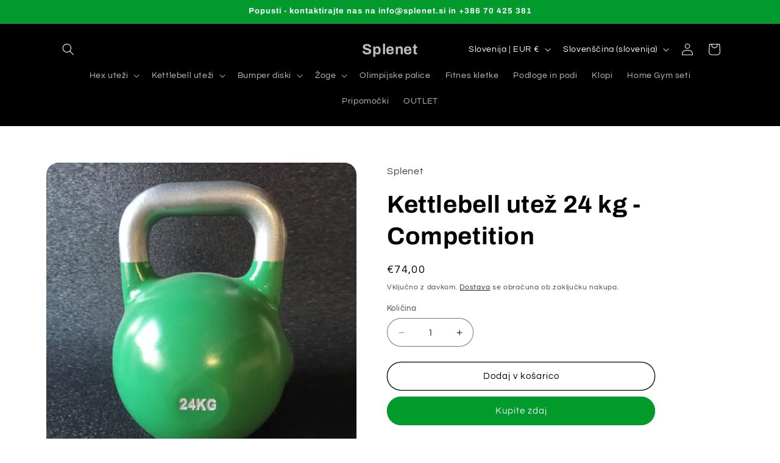

--- FILE ---
content_type: text/html; charset=utf-8
request_url: https://splenet.si/products/kettlebell-utez-24-kg
body_size: 30068
content:
<!doctype html>
<html class="no-js" lang="sl-SI">
  <head>
    <meta charset="utf-8">
    <meta http-equiv="X-UA-Compatible" content="IE=edge">
    <meta name="viewport" content="width=device-width,initial-scale=1">
    <meta name="theme-color" content="">
    <link rel="canonical" href="https://splenet.si/products/kettlebell-utez-24-kg"><link rel="preconnect" href="https://fonts.shopifycdn.com" crossorigin><title>
      Kettlebell utež 24 kg - Competition
 &ndash; Splenet</title>

    
      <meta name="description" content="Odkrijte popolno ravnotežje med močjo, udobjem in vrhunsko kakovostjo s našo kettlebell utežjo! Oblikovana z mislijo na vašo vadbeno izkušnjo, ta kettlebell utež združuje trdno železno konstrukcijo z ergonomskim ročajem za udoben oprijem. Ne glede na to, ali ste začetnik ali izkušen fitnes navdušenec, vam bo ta utež om">
    

    

<meta property="og:site_name" content="Splenet">
<meta property="og:url" content="https://splenet.si/products/kettlebell-utez-24-kg">
<meta property="og:title" content="Kettlebell utež 24 kg - Competition">
<meta property="og:type" content="product">
<meta property="og:description" content="Odkrijte popolno ravnotežje med močjo, udobjem in vrhunsko kakovostjo s našo kettlebell utežjo! Oblikovana z mislijo na vašo vadbeno izkušnjo, ta kettlebell utež združuje trdno železno konstrukcijo z ergonomskim ročajem za udoben oprijem. Ne glede na to, ali ste začetnik ali izkušen fitnes navdušenec, vam bo ta utež om"><meta property="og:image" content="http://splenet.si/cdn/shop/products/ktb24kg.png?v=1625727878">
  <meta property="og:image:secure_url" content="https://splenet.si/cdn/shop/products/ktb24kg.png?v=1625727878">
  <meta property="og:image:width" content="566">
  <meta property="og:image:height" content="561"><meta property="og:price:amount" content="74,00">
  <meta property="og:price:currency" content="EUR"><meta name="twitter:card" content="summary_large_image">
<meta name="twitter:title" content="Kettlebell utež 24 kg - Competition">
<meta name="twitter:description" content="Odkrijte popolno ravnotežje med močjo, udobjem in vrhunsko kakovostjo s našo kettlebell utežjo! Oblikovana z mislijo na vašo vadbeno izkušnjo, ta kettlebell utež združuje trdno železno konstrukcijo z ergonomskim ročajem za udoben oprijem. Ne glede na to, ali ste začetnik ali izkušen fitnes navdušenec, vam bo ta utež om">


    <script src="//splenet.si/cdn/shop/t/10/assets/constants.js?v=58251544750838685771710267222" defer="defer"></script>
    <script src="//splenet.si/cdn/shop/t/10/assets/pubsub.js?v=158357773527763999511710267222" defer="defer"></script>
    <script src="//splenet.si/cdn/shop/t/10/assets/global.js?v=106116626045777747121710267222" defer="defer"></script><script src="//splenet.si/cdn/shop/t/10/assets/animations.js?v=88693664871331136111710267221" defer="defer"></script><script>window.performance && window.performance.mark && window.performance.mark('shopify.content_for_header.start');</script><meta name="facebook-domain-verification" content="63b6kzh4s5oc24d0dptfkuo3y5gze2">
<meta name="google-site-verification" content="m1biaZTGRmV01ezLJTl37LDvvfrdXCAX8f2nfjelr0Q">
<meta id="shopify-digital-wallet" name="shopify-digital-wallet" content="/43172462750/digital_wallets/dialog">
<meta name="shopify-checkout-api-token" content="a7407b561e8202b575a081a51c527556">
<meta id="in-context-paypal-metadata" data-shop-id="43172462750" data-venmo-supported="false" data-environment="production" data-locale="en_US" data-paypal-v4="true" data-currency="EUR">
<link rel="alternate" hreflang="x-default" href="https://splenet.si/products/kettlebell-utez-24-kg">
<link rel="alternate" hreflang="sl" href="https://splenet.si/products/kettlebell-utez-24-kg">
<link rel="alternate" hreflang="it" href="https://splenet.si/it/products/kettlebell-24-kg-competition">
<link rel="alternate" hreflang="hr" href="https://splenet.si/hr/products/kettlebell-uteg-24-kg-competition">
<link rel="alternate" hreflang="en" href="https://splenet.si/en/products/kettlebell-weight-24-kg-competition">
<link rel="alternate" hreflang="sl-HR" href="https://splenet.myshopify.com/products/kettlebell-utez-24-kg">
<link rel="alternate" type="application/json+oembed" href="https://splenet.si/products/kettlebell-utez-24-kg.oembed">
<script async="async" src="/checkouts/internal/preloads.js?locale=sl-SI"></script>
<script id="shopify-features" type="application/json">{"accessToken":"a7407b561e8202b575a081a51c527556","betas":["rich-media-storefront-analytics"],"domain":"splenet.si","predictiveSearch":true,"shopId":43172462750,"locale":"sl"}</script>
<script>var Shopify = Shopify || {};
Shopify.shop = "splenet.myshopify.com";
Shopify.locale = "sl-SI";
Shopify.currency = {"active":"EUR","rate":"1.0"};
Shopify.country = "SI";
Shopify.theme = {"name":"Refresh","id":159911543123,"schema_name":"Refresh","schema_version":"13.0.1","theme_store_id":1567,"role":"main"};
Shopify.theme.handle = "null";
Shopify.theme.style = {"id":null,"handle":null};
Shopify.cdnHost = "splenet.si/cdn";
Shopify.routes = Shopify.routes || {};
Shopify.routes.root = "/";</script>
<script type="module">!function(o){(o.Shopify=o.Shopify||{}).modules=!0}(window);</script>
<script>!function(o){function n(){var o=[];function n(){o.push(Array.prototype.slice.apply(arguments))}return n.q=o,n}var t=o.Shopify=o.Shopify||{};t.loadFeatures=n(),t.autoloadFeatures=n()}(window);</script>
<script id="shop-js-analytics" type="application/json">{"pageType":"product"}</script>
<script defer="defer" async type="module" src="//splenet.si/cdn/shopifycloud/shop-js/modules/v2/client.init-shop-cart-sync_BYdtDYgN.sl-SI.esm.js"></script>
<script defer="defer" async type="module" src="//splenet.si/cdn/shopifycloud/shop-js/modules/v2/chunk.common_CkTs7oAd.esm.js"></script>
<script type="module">
  await import("//splenet.si/cdn/shopifycloud/shop-js/modules/v2/client.init-shop-cart-sync_BYdtDYgN.sl-SI.esm.js");
await import("//splenet.si/cdn/shopifycloud/shop-js/modules/v2/chunk.common_CkTs7oAd.esm.js");

  window.Shopify.SignInWithShop?.initShopCartSync?.({"fedCMEnabled":true,"windoidEnabled":true});

</script>
<script>(function() {
  var isLoaded = false;
  function asyncLoad() {
    if (isLoaded) return;
    isLoaded = true;
    var urls = ["https:\/\/gtranslate.io\/shopify\/gtranslate.js?shop=splenet.myshopify.com","https:\/\/chimpstatic.com\/mcjs-connected\/js\/users\/9d29c35c7376036eed16d8941\/ac88db8375e77a1b8c0fcdf97.js?shop=splenet.myshopify.com"];
    for (var i = 0; i < urls.length; i++) {
      var s = document.createElement('script');
      s.type = 'text/javascript';
      s.async = true;
      s.src = urls[i];
      var x = document.getElementsByTagName('script')[0];
      x.parentNode.insertBefore(s, x);
    }
  };
  if(window.attachEvent) {
    window.attachEvent('onload', asyncLoad);
  } else {
    window.addEventListener('load', asyncLoad, false);
  }
})();</script>
<script id="__st">var __st={"a":43172462750,"offset":3600,"reqid":"97f361c5-9ed7-4002-ab93-acde495466bf-1769018756","pageurl":"splenet.si\/products\/kettlebell-utez-24-kg","u":"5547fc7c5913","p":"product","rtyp":"product","rid":6747100905652};</script>
<script>window.ShopifyPaypalV4VisibilityTracking = true;</script>
<script id="captcha-bootstrap">!function(){'use strict';const t='contact',e='account',n='new_comment',o=[[t,t],['blogs',n],['comments',n],[t,'customer']],c=[[e,'customer_login'],[e,'guest_login'],[e,'recover_customer_password'],[e,'create_customer']],r=t=>t.map((([t,e])=>`form[action*='/${t}']:not([data-nocaptcha='true']) input[name='form_type'][value='${e}']`)).join(','),a=t=>()=>t?[...document.querySelectorAll(t)].map((t=>t.form)):[];function s(){const t=[...o],e=r(t);return a(e)}const i='password',u='form_key',d=['recaptcha-v3-token','g-recaptcha-response','h-captcha-response',i],f=()=>{try{return window.sessionStorage}catch{return}},m='__shopify_v',_=t=>t.elements[u];function p(t,e,n=!1){try{const o=window.sessionStorage,c=JSON.parse(o.getItem(e)),{data:r}=function(t){const{data:e,action:n}=t;return t[m]||n?{data:e,action:n}:{data:t,action:n}}(c);for(const[e,n]of Object.entries(r))t.elements[e]&&(t.elements[e].value=n);n&&o.removeItem(e)}catch(o){console.error('form repopulation failed',{error:o})}}const l='form_type',E='cptcha';function T(t){t.dataset[E]=!0}const w=window,h=w.document,L='Shopify',v='ce_forms',y='captcha';let A=!1;((t,e)=>{const n=(g='f06e6c50-85a8-45c8-87d0-21a2b65856fe',I='https://cdn.shopify.com/shopifycloud/storefront-forms-hcaptcha/ce_storefront_forms_captcha_hcaptcha.v1.5.2.iife.js',D={infoText:'Zaščiteno s hCaptcha',privacyText:'Zasebnost',termsText:'Pogoji'},(t,e,n)=>{const o=w[L][v],c=o.bindForm;if(c)return c(t,g,e,D).then(n);var r;o.q.push([[t,g,e,D],n]),r=I,A||(h.body.append(Object.assign(h.createElement('script'),{id:'captcha-provider',async:!0,src:r})),A=!0)});var g,I,D;w[L]=w[L]||{},w[L][v]=w[L][v]||{},w[L][v].q=[],w[L][y]=w[L][y]||{},w[L][y].protect=function(t,e){n(t,void 0,e),T(t)},Object.freeze(w[L][y]),function(t,e,n,w,h,L){const[v,y,A,g]=function(t,e,n){const i=e?o:[],u=t?c:[],d=[...i,...u],f=r(d),m=r(i),_=r(d.filter((([t,e])=>n.includes(e))));return[a(f),a(m),a(_),s()]}(w,h,L),I=t=>{const e=t.target;return e instanceof HTMLFormElement?e:e&&e.form},D=t=>v().includes(t);t.addEventListener('submit',(t=>{const e=I(t);if(!e)return;const n=D(e)&&!e.dataset.hcaptchaBound&&!e.dataset.recaptchaBound,o=_(e),c=g().includes(e)&&(!o||!o.value);(n||c)&&t.preventDefault(),c&&!n&&(function(t){try{if(!f())return;!function(t){const e=f();if(!e)return;const n=_(t);if(!n)return;const o=n.value;o&&e.removeItem(o)}(t);const e=Array.from(Array(32),(()=>Math.random().toString(36)[2])).join('');!function(t,e){_(t)||t.append(Object.assign(document.createElement('input'),{type:'hidden',name:u})),t.elements[u].value=e}(t,e),function(t,e){const n=f();if(!n)return;const o=[...t.querySelectorAll(`input[type='${i}']`)].map((({name:t})=>t)),c=[...d,...o],r={};for(const[a,s]of new FormData(t).entries())c.includes(a)||(r[a]=s);n.setItem(e,JSON.stringify({[m]:1,action:t.action,data:r}))}(t,e)}catch(e){console.error('failed to persist form',e)}}(e),e.submit())}));const S=(t,e)=>{t&&!t.dataset[E]&&(n(t,e.some((e=>e===t))),T(t))};for(const o of['focusin','change'])t.addEventListener(o,(t=>{const e=I(t);D(e)&&S(e,y())}));const B=e.get('form_key'),M=e.get(l),P=B&&M;t.addEventListener('DOMContentLoaded',(()=>{const t=y();if(P)for(const e of t)e.elements[l].value===M&&p(e,B);[...new Set([...A(),...v().filter((t=>'true'===t.dataset.shopifyCaptcha))])].forEach((e=>S(e,t)))}))}(h,new URLSearchParams(w.location.search),n,t,e,['guest_login'])})(!0,!0)}();</script>
<script integrity="sha256-4kQ18oKyAcykRKYeNunJcIwy7WH5gtpwJnB7kiuLZ1E=" data-source-attribution="shopify.loadfeatures" defer="defer" src="//splenet.si/cdn/shopifycloud/storefront/assets/storefront/load_feature-a0a9edcb.js" crossorigin="anonymous"></script>
<script data-source-attribution="shopify.dynamic_checkout.dynamic.init">var Shopify=Shopify||{};Shopify.PaymentButton=Shopify.PaymentButton||{isStorefrontPortableWallets:!0,init:function(){window.Shopify.PaymentButton.init=function(){};var t=document.createElement("script");t.src="https://splenet.si/cdn/shopifycloud/portable-wallets/latest/portable-wallets.sl.js",t.type="module",document.head.appendChild(t)}};
</script>
<script data-source-attribution="shopify.dynamic_checkout.buyer_consent">
  function portableWalletsHideBuyerConsent(e){var t=document.getElementById("shopify-buyer-consent"),n=document.getElementById("shopify-subscription-policy-button");t&&n&&(t.classList.add("hidden"),t.setAttribute("aria-hidden","true"),n.removeEventListener("click",e))}function portableWalletsShowBuyerConsent(e){var t=document.getElementById("shopify-buyer-consent"),n=document.getElementById("shopify-subscription-policy-button");t&&n&&(t.classList.remove("hidden"),t.removeAttribute("aria-hidden"),n.addEventListener("click",e))}window.Shopify?.PaymentButton&&(window.Shopify.PaymentButton.hideBuyerConsent=portableWalletsHideBuyerConsent,window.Shopify.PaymentButton.showBuyerConsent=portableWalletsShowBuyerConsent);
</script>
<script>
  function portableWalletsCleanup(e){e&&e.src&&console.error("Failed to load portable wallets script "+e.src);var t=document.querySelectorAll("shopify-accelerated-checkout .shopify-payment-button__skeleton, shopify-accelerated-checkout-cart .wallet-cart-button__skeleton"),e=document.getElementById("shopify-buyer-consent");for(let e=0;e<t.length;e++)t[e].remove();e&&e.remove()}function portableWalletsNotLoadedAsModule(e){e instanceof ErrorEvent&&"string"==typeof e.message&&e.message.includes("import.meta")&&"string"==typeof e.filename&&e.filename.includes("portable-wallets")&&(window.removeEventListener("error",portableWalletsNotLoadedAsModule),window.Shopify.PaymentButton.failedToLoad=e,"loading"===document.readyState?document.addEventListener("DOMContentLoaded",window.Shopify.PaymentButton.init):window.Shopify.PaymentButton.init())}window.addEventListener("error",portableWalletsNotLoadedAsModule);
</script>

<script type="module" src="https://splenet.si/cdn/shopifycloud/portable-wallets/latest/portable-wallets.sl.js" onError="portableWalletsCleanup(this)" crossorigin="anonymous"></script>
<script nomodule>
  document.addEventListener("DOMContentLoaded", portableWalletsCleanup);
</script>

<script id='scb4127' type='text/javascript' async='' src='https://splenet.si/cdn/shopifycloud/privacy-banner/storefront-banner.js'></script><link id="shopify-accelerated-checkout-styles" rel="stylesheet" media="screen" href="https://splenet.si/cdn/shopifycloud/portable-wallets/latest/accelerated-checkout-backwards-compat.css" crossorigin="anonymous">
<style id="shopify-accelerated-checkout-cart">
        #shopify-buyer-consent {
  margin-top: 1em;
  display: inline-block;
  width: 100%;
}

#shopify-buyer-consent.hidden {
  display: none;
}

#shopify-subscription-policy-button {
  background: none;
  border: none;
  padding: 0;
  text-decoration: underline;
  font-size: inherit;
  cursor: pointer;
}

#shopify-subscription-policy-button::before {
  box-shadow: none;
}

      </style>
<script id="sections-script" data-sections="header" defer="defer" src="//splenet.si/cdn/shop/t/10/compiled_assets/scripts.js?v=2320"></script>
<script>window.performance && window.performance.mark && window.performance.mark('shopify.content_for_header.end');</script>


    <style data-shopify>
      @font-face {
  font-family: Questrial;
  font-weight: 400;
  font-style: normal;
  font-display: swap;
  src: url("//splenet.si/cdn/fonts/questrial/questrial_n4.66abac5d8209a647b4bf8089b0451928ef144c07.woff2") format("woff2"),
       url("//splenet.si/cdn/fonts/questrial/questrial_n4.e86c53e77682db9bf4b0ee2dd71f214dc16adda4.woff") format("woff");
}

      
      
      
      @font-face {
  font-family: Archivo;
  font-weight: 700;
  font-style: normal;
  font-display: swap;
  src: url("//splenet.si/cdn/fonts/archivo/archivo_n7.651b020b3543640c100112be6f1c1b8e816c7f13.woff2") format("woff2"),
       url("//splenet.si/cdn/fonts/archivo/archivo_n7.7e9106d320e6594976a7dcb57957f3e712e83c96.woff") format("woff");
}


      
        :root,
        .color-scheme-1 {
          --color-background: 255,255,255;
        
          --gradient-background: #ffffff;
        

        

        --color-foreground: 0,0,0;
        --color-background-contrast: 191,191,191;
        --color-shadow: 0,155,44;
        --color-button: 0,155,44;
        --color-button-text: 239,240,245;
        --color-secondary-button: 255,255,255;
        --color-secondary-button-text: 0,0,0;
        --color-link: 0,0,0;
        --color-badge-foreground: 0,0,0;
        --color-badge-background: 255,255,255;
        --color-badge-border: 0,0,0;
        --payment-terms-background-color: rgb(255 255 255);
      }
      
        
        .color-scheme-2 {
          --color-background: 0,155,44;
        
          --gradient-background: #009b2c;
        

        

        --color-foreground: 255,255,255;
        --color-background-contrast: 0,27,8;
        --color-shadow: 0,155,44;
        --color-button: 255,255,255;
        --color-button-text: 0,0,0;
        --color-secondary-button: 0,155,44;
        --color-secondary-button-text: 255,255,255;
        --color-link: 255,255,255;
        --color-badge-foreground: 255,255,255;
        --color-badge-background: 0,155,44;
        --color-badge-border: 255,255,255;
        --payment-terms-background-color: rgb(0 155 44);
      }
      
        
        .color-scheme-3 {
          --color-background: 0,0,0;
        
          --gradient-background: #000000;
        

        

        --color-foreground: 255,255,255;
        --color-background-contrast: 128,128,128;
        --color-shadow: 0,155,44;
        --color-button: 255,255,255;
        --color-button-text: 0,0,0;
        --color-secondary-button: 0,0,0;
        --color-secondary-button-text: 255,255,255;
        --color-link: 255,255,255;
        --color-badge-foreground: 255,255,255;
        --color-badge-background: 0,0,0;
        --color-badge-border: 255,255,255;
        --payment-terms-background-color: rgb(0 0 0);
      }
      
        
        .color-scheme-4 {
          --color-background: 0,155,44;
        
          --gradient-background: #009b2c;
        

        

        --color-foreground: 255,255,255;
        --color-background-contrast: 0,27,8;
        --color-shadow: 14,27,77;
        --color-button: 255,255,255;
        --color-button-text: 0,155,44;
        --color-secondary-button: 0,155,44;
        --color-secondary-button-text: 255,255,255;
        --color-link: 255,255,255;
        --color-badge-foreground: 255,255,255;
        --color-badge-background: 0,155,44;
        --color-badge-border: 255,255,255;
        --payment-terms-background-color: rgb(0 155 44);
      }
      
        
        .color-scheme-5 {
          --color-background: 0,155,44;
        
          --gradient-background: #009b2c;
        

        

        --color-foreground: 255,255,255;
        --color-background-contrast: 0,27,8;
        --color-shadow: 14,27,77;
        --color-button: 255,255,255;
        --color-button-text: 227,36,2;
        --color-secondary-button: 0,155,44;
        --color-secondary-button-text: 255,255,255;
        --color-link: 255,255,255;
        --color-badge-foreground: 255,255,255;
        --color-badge-background: 0,155,44;
        --color-badge-border: 255,255,255;
        --payment-terms-background-color: rgb(0 155 44);
      }
      

      body, .color-scheme-1, .color-scheme-2, .color-scheme-3, .color-scheme-4, .color-scheme-5 {
        color: rgba(var(--color-foreground), 0.75);
        background-color: rgb(var(--color-background));
      }

      :root {
        --font-body-family: Questrial, sans-serif;
        --font-body-style: normal;
        --font-body-weight: 400;
        --font-body-weight-bold: 700;

        --font-heading-family: Archivo, sans-serif;
        --font-heading-style: normal;
        --font-heading-weight: 700;

        --font-body-scale: 1.0;
        --font-heading-scale: 1.0;

        --media-padding: px;
        --media-border-opacity: 0.1;
        --media-border-width: 0px;
        --media-radius: 20px;
        --media-shadow-opacity: 0.0;
        --media-shadow-horizontal-offset: 0px;
        --media-shadow-vertical-offset: 4px;
        --media-shadow-blur-radius: 5px;
        --media-shadow-visible: 0;

        --page-width: 120rem;
        --page-width-margin: 0rem;

        --product-card-image-padding: 1.6rem;
        --product-card-corner-radius: 1.8rem;
        --product-card-text-alignment: left;
        --product-card-border-width: 0.1rem;
        --product-card-border-opacity: 1.0;
        --product-card-shadow-opacity: 0.0;
        --product-card-shadow-visible: 0;
        --product-card-shadow-horizontal-offset: 0.0rem;
        --product-card-shadow-vertical-offset: 0.4rem;
        --product-card-shadow-blur-radius: 0.5rem;

        --collection-card-image-padding: 1.6rem;
        --collection-card-corner-radius: 1.8rem;
        --collection-card-text-alignment: left;
        --collection-card-border-width: 0.1rem;
        --collection-card-border-opacity: 1.0;
        --collection-card-shadow-opacity: 0.0;
        --collection-card-shadow-visible: 0;
        --collection-card-shadow-horizontal-offset: 0.0rem;
        --collection-card-shadow-vertical-offset: 0.4rem;
        --collection-card-shadow-blur-radius: 0.5rem;

        --blog-card-image-padding: 1.6rem;
        --blog-card-corner-radius: 1.8rem;
        --blog-card-text-alignment: left;
        --blog-card-border-width: 0.1rem;
        --blog-card-border-opacity: 1.0;
        --blog-card-shadow-opacity: 0.0;
        --blog-card-shadow-visible: 0;
        --blog-card-shadow-horizontal-offset: 0.0rem;
        --blog-card-shadow-vertical-offset: 0.4rem;
        --blog-card-shadow-blur-radius: 0.5rem;

        --badge-corner-radius: 0.0rem;

        --popup-border-width: 1px;
        --popup-border-opacity: 0.1;
        --popup-corner-radius: 18px;
        --popup-shadow-opacity: 0.0;
        --popup-shadow-horizontal-offset: 0px;
        --popup-shadow-vertical-offset: 4px;
        --popup-shadow-blur-radius: 5px;

        --drawer-border-width: 0px;
        --drawer-border-opacity: 0.1;
        --drawer-shadow-opacity: 0.0;
        --drawer-shadow-horizontal-offset: 0px;
        --drawer-shadow-vertical-offset: 4px;
        --drawer-shadow-blur-radius: 5px;

        --spacing-sections-desktop: 0px;
        --spacing-sections-mobile: 0px;

        --grid-desktop-vertical-spacing: 28px;
        --grid-desktop-horizontal-spacing: 28px;
        --grid-mobile-vertical-spacing: 14px;
        --grid-mobile-horizontal-spacing: 14px;

        --text-boxes-border-opacity: 0.1;
        --text-boxes-border-width: 0px;
        --text-boxes-radius: 20px;
        --text-boxes-shadow-opacity: 0.0;
        --text-boxes-shadow-visible: 0;
        --text-boxes-shadow-horizontal-offset: 0px;
        --text-boxes-shadow-vertical-offset: 4px;
        --text-boxes-shadow-blur-radius: 5px;

        --buttons-radius: 40px;
        --buttons-radius-outset: 41px;
        --buttons-border-width: 1px;
        --buttons-border-opacity: 1.0;
        --buttons-shadow-opacity: 0.0;
        --buttons-shadow-visible: 0;
        --buttons-shadow-horizontal-offset: 0px;
        --buttons-shadow-vertical-offset: 4px;
        --buttons-shadow-blur-radius: 5px;
        --buttons-border-offset: 0.3px;

        --inputs-radius: 26px;
        --inputs-border-width: 1px;
        --inputs-border-opacity: 0.55;
        --inputs-shadow-opacity: 0.0;
        --inputs-shadow-horizontal-offset: 0px;
        --inputs-margin-offset: 0px;
        --inputs-shadow-vertical-offset: 4px;
        --inputs-shadow-blur-radius: 5px;
        --inputs-radius-outset: 27px;

        --variant-pills-radius: 40px;
        --variant-pills-border-width: 1px;
        --variant-pills-border-opacity: 0.55;
        --variant-pills-shadow-opacity: 0.0;
        --variant-pills-shadow-horizontal-offset: 0px;
        --variant-pills-shadow-vertical-offset: 4px;
        --variant-pills-shadow-blur-radius: 5px;
      }

      *,
      *::before,
      *::after {
        box-sizing: inherit;
      }

      html {
        box-sizing: border-box;
        font-size: calc(var(--font-body-scale) * 62.5%);
        height: 100%;
      }

      body {
        display: grid;
        grid-template-rows: auto auto 1fr auto;
        grid-template-columns: 100%;
        min-height: 100%;
        margin: 0;
        font-size: 1.5rem;
        letter-spacing: 0.06rem;
        line-height: calc(1 + 0.8 / var(--font-body-scale));
        font-family: var(--font-body-family);
        font-style: var(--font-body-style);
        font-weight: var(--font-body-weight);
      }

      @media screen and (min-width: 750px) {
        body {
          font-size: 1.6rem;
        }
      }
    </style>

    <link href="//splenet.si/cdn/shop/t/10/assets/base.css?v=25513028573540360251710267221" rel="stylesheet" type="text/css" media="all" />
<link rel="preload" as="font" href="//splenet.si/cdn/fonts/questrial/questrial_n4.66abac5d8209a647b4bf8089b0451928ef144c07.woff2" type="font/woff2" crossorigin><link rel="preload" as="font" href="//splenet.si/cdn/fonts/archivo/archivo_n7.651b020b3543640c100112be6f1c1b8e816c7f13.woff2" type="font/woff2" crossorigin><link href="//splenet.si/cdn/shop/t/10/assets/component-localization-form.css?v=124545717069420038221710267222" rel="stylesheet" type="text/css" media="all" />
      <script src="//splenet.si/cdn/shop/t/10/assets/localization-form.js?v=169565320306168926741710267222" defer="defer"></script><link
        rel="stylesheet"
        href="//splenet.si/cdn/shop/t/10/assets/component-predictive-search.css?v=118923337488134913561710267222"
        media="print"
        onload="this.media='all'"
      ><script>
      document.documentElement.className = document.documentElement.className.replace('no-js', 'js');
      if (Shopify.designMode) {
        document.documentElement.classList.add('shopify-design-mode');
      }
    </script>
  <link href="https://monorail-edge.shopifysvc.com" rel="dns-prefetch">
<script>(function(){if ("sendBeacon" in navigator && "performance" in window) {try {var session_token_from_headers = performance.getEntriesByType('navigation')[0].serverTiming.find(x => x.name == '_s').description;} catch {var session_token_from_headers = undefined;}var session_cookie_matches = document.cookie.match(/_shopify_s=([^;]*)/);var session_token_from_cookie = session_cookie_matches && session_cookie_matches.length === 2 ? session_cookie_matches[1] : "";var session_token = session_token_from_headers || session_token_from_cookie || "";function handle_abandonment_event(e) {var entries = performance.getEntries().filter(function(entry) {return /monorail-edge.shopifysvc.com/.test(entry.name);});if (!window.abandonment_tracked && entries.length === 0) {window.abandonment_tracked = true;var currentMs = Date.now();var navigation_start = performance.timing.navigationStart;var payload = {shop_id: 43172462750,url: window.location.href,navigation_start,duration: currentMs - navigation_start,session_token,page_type: "product"};window.navigator.sendBeacon("https://monorail-edge.shopifysvc.com/v1/produce", JSON.stringify({schema_id: "online_store_buyer_site_abandonment/1.1",payload: payload,metadata: {event_created_at_ms: currentMs,event_sent_at_ms: currentMs}}));}}window.addEventListener('pagehide', handle_abandonment_event);}}());</script>
<script id="web-pixels-manager-setup">(function e(e,d,r,n,o){if(void 0===o&&(o={}),!Boolean(null===(a=null===(i=window.Shopify)||void 0===i?void 0:i.analytics)||void 0===a?void 0:a.replayQueue)){var i,a;window.Shopify=window.Shopify||{};var t=window.Shopify;t.analytics=t.analytics||{};var s=t.analytics;s.replayQueue=[],s.publish=function(e,d,r){return s.replayQueue.push([e,d,r]),!0};try{self.performance.mark("wpm:start")}catch(e){}var l=function(){var e={modern:/Edge?\/(1{2}[4-9]|1[2-9]\d|[2-9]\d{2}|\d{4,})\.\d+(\.\d+|)|Firefox\/(1{2}[4-9]|1[2-9]\d|[2-9]\d{2}|\d{4,})\.\d+(\.\d+|)|Chrom(ium|e)\/(9{2}|\d{3,})\.\d+(\.\d+|)|(Maci|X1{2}).+ Version\/(15\.\d+|(1[6-9]|[2-9]\d|\d{3,})\.\d+)([,.]\d+|)( \(\w+\)|)( Mobile\/\w+|) Safari\/|Chrome.+OPR\/(9{2}|\d{3,})\.\d+\.\d+|(CPU[ +]OS|iPhone[ +]OS|CPU[ +]iPhone|CPU IPhone OS|CPU iPad OS)[ +]+(15[._]\d+|(1[6-9]|[2-9]\d|\d{3,})[._]\d+)([._]\d+|)|Android:?[ /-](13[3-9]|1[4-9]\d|[2-9]\d{2}|\d{4,})(\.\d+|)(\.\d+|)|Android.+Firefox\/(13[5-9]|1[4-9]\d|[2-9]\d{2}|\d{4,})\.\d+(\.\d+|)|Android.+Chrom(ium|e)\/(13[3-9]|1[4-9]\d|[2-9]\d{2}|\d{4,})\.\d+(\.\d+|)|SamsungBrowser\/([2-9]\d|\d{3,})\.\d+/,legacy:/Edge?\/(1[6-9]|[2-9]\d|\d{3,})\.\d+(\.\d+|)|Firefox\/(5[4-9]|[6-9]\d|\d{3,})\.\d+(\.\d+|)|Chrom(ium|e)\/(5[1-9]|[6-9]\d|\d{3,})\.\d+(\.\d+|)([\d.]+$|.*Safari\/(?![\d.]+ Edge\/[\d.]+$))|(Maci|X1{2}).+ Version\/(10\.\d+|(1[1-9]|[2-9]\d|\d{3,})\.\d+)([,.]\d+|)( \(\w+\)|)( Mobile\/\w+|) Safari\/|Chrome.+OPR\/(3[89]|[4-9]\d|\d{3,})\.\d+\.\d+|(CPU[ +]OS|iPhone[ +]OS|CPU[ +]iPhone|CPU IPhone OS|CPU iPad OS)[ +]+(10[._]\d+|(1[1-9]|[2-9]\d|\d{3,})[._]\d+)([._]\d+|)|Android:?[ /-](13[3-9]|1[4-9]\d|[2-9]\d{2}|\d{4,})(\.\d+|)(\.\d+|)|Mobile Safari.+OPR\/([89]\d|\d{3,})\.\d+\.\d+|Android.+Firefox\/(13[5-9]|1[4-9]\d|[2-9]\d{2}|\d{4,})\.\d+(\.\d+|)|Android.+Chrom(ium|e)\/(13[3-9]|1[4-9]\d|[2-9]\d{2}|\d{4,})\.\d+(\.\d+|)|Android.+(UC? ?Browser|UCWEB|U3)[ /]?(15\.([5-9]|\d{2,})|(1[6-9]|[2-9]\d|\d{3,})\.\d+)\.\d+|SamsungBrowser\/(5\.\d+|([6-9]|\d{2,})\.\d+)|Android.+MQ{2}Browser\/(14(\.(9|\d{2,})|)|(1[5-9]|[2-9]\d|\d{3,})(\.\d+|))(\.\d+|)|K[Aa][Ii]OS\/(3\.\d+|([4-9]|\d{2,})\.\d+)(\.\d+|)/},d=e.modern,r=e.legacy,n=navigator.userAgent;return n.match(d)?"modern":n.match(r)?"legacy":"unknown"}(),u="modern"===l?"modern":"legacy",c=(null!=n?n:{modern:"",legacy:""})[u],f=function(e){return[e.baseUrl,"/wpm","/b",e.hashVersion,"modern"===e.buildTarget?"m":"l",".js"].join("")}({baseUrl:d,hashVersion:r,buildTarget:u}),m=function(e){var d=e.version,r=e.bundleTarget,n=e.surface,o=e.pageUrl,i=e.monorailEndpoint;return{emit:function(e){var a=e.status,t=e.errorMsg,s=(new Date).getTime(),l=JSON.stringify({metadata:{event_sent_at_ms:s},events:[{schema_id:"web_pixels_manager_load/3.1",payload:{version:d,bundle_target:r,page_url:o,status:a,surface:n,error_msg:t},metadata:{event_created_at_ms:s}}]});if(!i)return console&&console.warn&&console.warn("[Web Pixels Manager] No Monorail endpoint provided, skipping logging."),!1;try{return self.navigator.sendBeacon.bind(self.navigator)(i,l)}catch(e){}var u=new XMLHttpRequest;try{return u.open("POST",i,!0),u.setRequestHeader("Content-Type","text/plain"),u.send(l),!0}catch(e){return console&&console.warn&&console.warn("[Web Pixels Manager] Got an unhandled error while logging to Monorail."),!1}}}}({version:r,bundleTarget:l,surface:e.surface,pageUrl:self.location.href,monorailEndpoint:e.monorailEndpoint});try{o.browserTarget=l,function(e){var d=e.src,r=e.async,n=void 0===r||r,o=e.onload,i=e.onerror,a=e.sri,t=e.scriptDataAttributes,s=void 0===t?{}:t,l=document.createElement("script"),u=document.querySelector("head"),c=document.querySelector("body");if(l.async=n,l.src=d,a&&(l.integrity=a,l.crossOrigin="anonymous"),s)for(var f in s)if(Object.prototype.hasOwnProperty.call(s,f))try{l.dataset[f]=s[f]}catch(e){}if(o&&l.addEventListener("load",o),i&&l.addEventListener("error",i),u)u.appendChild(l);else{if(!c)throw new Error("Did not find a head or body element to append the script");c.appendChild(l)}}({src:f,async:!0,onload:function(){if(!function(){var e,d;return Boolean(null===(d=null===(e=window.Shopify)||void 0===e?void 0:e.analytics)||void 0===d?void 0:d.initialized)}()){var d=window.webPixelsManager.init(e)||void 0;if(d){var r=window.Shopify.analytics;r.replayQueue.forEach((function(e){var r=e[0],n=e[1],o=e[2];d.publishCustomEvent(r,n,o)})),r.replayQueue=[],r.publish=d.publishCustomEvent,r.visitor=d.visitor,r.initialized=!0}}},onerror:function(){return m.emit({status:"failed",errorMsg:"".concat(f," has failed to load")})},sri:function(e){var d=/^sha384-[A-Za-z0-9+/=]+$/;return"string"==typeof e&&d.test(e)}(c)?c:"",scriptDataAttributes:o}),m.emit({status:"loading"})}catch(e){m.emit({status:"failed",errorMsg:(null==e?void 0:e.message)||"Unknown error"})}}})({shopId: 43172462750,storefrontBaseUrl: "https://splenet.si",extensionsBaseUrl: "https://extensions.shopifycdn.com/cdn/shopifycloud/web-pixels-manager",monorailEndpoint: "https://monorail-edge.shopifysvc.com/unstable/produce_batch",surface: "storefront-renderer",enabledBetaFlags: ["2dca8a86"],webPixelsConfigList: [{"id":"977928531","configuration":"{\"config\":\"{\\\"google_tag_ids\\\":[\\\"G-SPGDL3TXZ1\\\",\\\"AW-11149540413\\\",\\\"GT-5D9RDZVT\\\",\\\"GT-NMKXGJP\\\"],\\\"target_country\\\":\\\"IT\\\",\\\"gtag_events\\\":[{\\\"type\\\":\\\"search\\\",\\\"action_label\\\":[\\\"G-SPGDL3TXZ1\\\",\\\"AW-11149540413\\\/U6dGCOvEqswaEL34wcQp\\\",\\\"AW-11149540413\\\"]},{\\\"type\\\":\\\"begin_checkout\\\",\\\"action_label\\\":[\\\"G-SPGDL3TXZ1\\\",\\\"AW-11149540413\\\/-RdqCN_EqswaEL34wcQp\\\",\\\"AW-11149540413\\\"]},{\\\"type\\\":\\\"view_item\\\",\\\"action_label\\\":[\\\"G-SPGDL3TXZ1\\\",\\\"AW-11149540413\\\/oF5dCOjEqswaEL34wcQp\\\",\\\"MC-GR9VSX052W\\\",\\\"AW-11149540413\\\"]},{\\\"type\\\":\\\"purchase\\\",\\\"action_label\\\":[\\\"G-SPGDL3TXZ1\\\",\\\"AW-11149540413\\\/ZUqrCNzEqswaEL34wcQp\\\",\\\"MC-GR9VSX052W\\\",\\\"AW-11149540413\\\"]},{\\\"type\\\":\\\"page_view\\\",\\\"action_label\\\":[\\\"G-SPGDL3TXZ1\\\",\\\"AW-11149540413\\\/2BzsCOXEqswaEL34wcQp\\\",\\\"MC-GR9VSX052W\\\",\\\"AW-11149540413\\\"]},{\\\"type\\\":\\\"add_payment_info\\\",\\\"action_label\\\":[\\\"G-SPGDL3TXZ1\\\",\\\"AW-11149540413\\\/i7FdCO7EqswaEL34wcQp\\\",\\\"AW-11149540413\\\"]},{\\\"type\\\":\\\"add_to_cart\\\",\\\"action_label\\\":[\\\"G-SPGDL3TXZ1\\\",\\\"AW-11149540413\\\/nQUtCOLEqswaEL34wcQp\\\",\\\"AW-11149540413\\\"]}],\\\"enable_monitoring_mode\\\":false}\"}","eventPayloadVersion":"v1","runtimeContext":"OPEN","scriptVersion":"b2a88bafab3e21179ed38636efcd8a93","type":"APP","apiClientId":1780363,"privacyPurposes":[],"dataSharingAdjustments":{"protectedCustomerApprovalScopes":["read_customer_address","read_customer_email","read_customer_name","read_customer_personal_data","read_customer_phone"]}},{"id":"366215507","configuration":"{\"pixel_id\":\"3071617326434714\",\"pixel_type\":\"facebook_pixel\",\"metaapp_system_user_token\":\"-\"}","eventPayloadVersion":"v1","runtimeContext":"OPEN","scriptVersion":"ca16bc87fe92b6042fbaa3acc2fbdaa6","type":"APP","apiClientId":2329312,"privacyPurposes":["ANALYTICS","MARKETING","SALE_OF_DATA"],"dataSharingAdjustments":{"protectedCustomerApprovalScopes":["read_customer_address","read_customer_email","read_customer_name","read_customer_personal_data","read_customer_phone"]}},{"id":"shopify-app-pixel","configuration":"{}","eventPayloadVersion":"v1","runtimeContext":"STRICT","scriptVersion":"0450","apiClientId":"shopify-pixel","type":"APP","privacyPurposes":["ANALYTICS","MARKETING"]},{"id":"shopify-custom-pixel","eventPayloadVersion":"v1","runtimeContext":"LAX","scriptVersion":"0450","apiClientId":"shopify-pixel","type":"CUSTOM","privacyPurposes":["ANALYTICS","MARKETING"]}],isMerchantRequest: false,initData: {"shop":{"name":"Splenet","paymentSettings":{"currencyCode":"EUR"},"myshopifyDomain":"splenet.myshopify.com","countryCode":"SI","storefrontUrl":"https:\/\/splenet.si"},"customer":null,"cart":null,"checkout":null,"productVariants":[{"price":{"amount":74.0,"currencyCode":"EUR"},"product":{"title":"Kettlebell utež 24 kg - Competition","vendor":"Splenet","id":"6747100905652","untranslatedTitle":"Kettlebell utež 24 kg - Competition","url":"\/products\/kettlebell-utez-24-kg","type":""},"id":"40133882773684","image":{"src":"\/\/splenet.si\/cdn\/shop\/products\/ktb24kg.png?v=1625727878"},"sku":"ktb24","title":"Default Title","untranslatedTitle":"Default Title"}],"purchasingCompany":null},},"https://splenet.si/cdn","fcfee988w5aeb613cpc8e4bc33m6693e112",{"modern":"","legacy":""},{"shopId":"43172462750","storefrontBaseUrl":"https:\/\/splenet.si","extensionBaseUrl":"https:\/\/extensions.shopifycdn.com\/cdn\/shopifycloud\/web-pixels-manager","surface":"storefront-renderer","enabledBetaFlags":"[\"2dca8a86\"]","isMerchantRequest":"false","hashVersion":"fcfee988w5aeb613cpc8e4bc33m6693e112","publish":"custom","events":"[[\"page_viewed\",{}],[\"product_viewed\",{\"productVariant\":{\"price\":{\"amount\":74.0,\"currencyCode\":\"EUR\"},\"product\":{\"title\":\"Kettlebell utež 24 kg - Competition\",\"vendor\":\"Splenet\",\"id\":\"6747100905652\",\"untranslatedTitle\":\"Kettlebell utež 24 kg - Competition\",\"url\":\"\/products\/kettlebell-utez-24-kg\",\"type\":\"\"},\"id\":\"40133882773684\",\"image\":{\"src\":\"\/\/splenet.si\/cdn\/shop\/products\/ktb24kg.png?v=1625727878\"},\"sku\":\"ktb24\",\"title\":\"Default Title\",\"untranslatedTitle\":\"Default Title\"}}]]"});</script><script>
  window.ShopifyAnalytics = window.ShopifyAnalytics || {};
  window.ShopifyAnalytics.meta = window.ShopifyAnalytics.meta || {};
  window.ShopifyAnalytics.meta.currency = 'EUR';
  var meta = {"product":{"id":6747100905652,"gid":"gid:\/\/shopify\/Product\/6747100905652","vendor":"Splenet","type":"","handle":"kettlebell-utez-24-kg","variants":[{"id":40133882773684,"price":7400,"name":"Kettlebell utež 24 kg - Competition","public_title":null,"sku":"ktb24"}],"remote":false},"page":{"pageType":"product","resourceType":"product","resourceId":6747100905652,"requestId":"97f361c5-9ed7-4002-ab93-acde495466bf-1769018756"}};
  for (var attr in meta) {
    window.ShopifyAnalytics.meta[attr] = meta[attr];
  }
</script>
<script class="analytics">
  (function () {
    var customDocumentWrite = function(content) {
      var jquery = null;

      if (window.jQuery) {
        jquery = window.jQuery;
      } else if (window.Checkout && window.Checkout.$) {
        jquery = window.Checkout.$;
      }

      if (jquery) {
        jquery('body').append(content);
      }
    };

    var hasLoggedConversion = function(token) {
      if (token) {
        return document.cookie.indexOf('loggedConversion=' + token) !== -1;
      }
      return false;
    }

    var setCookieIfConversion = function(token) {
      if (token) {
        var twoMonthsFromNow = new Date(Date.now());
        twoMonthsFromNow.setMonth(twoMonthsFromNow.getMonth() + 2);

        document.cookie = 'loggedConversion=' + token + '; expires=' + twoMonthsFromNow;
      }
    }

    var trekkie = window.ShopifyAnalytics.lib = window.trekkie = window.trekkie || [];
    if (trekkie.integrations) {
      return;
    }
    trekkie.methods = [
      'identify',
      'page',
      'ready',
      'track',
      'trackForm',
      'trackLink'
    ];
    trekkie.factory = function(method) {
      return function() {
        var args = Array.prototype.slice.call(arguments);
        args.unshift(method);
        trekkie.push(args);
        return trekkie;
      };
    };
    for (var i = 0; i < trekkie.methods.length; i++) {
      var key = trekkie.methods[i];
      trekkie[key] = trekkie.factory(key);
    }
    trekkie.load = function(config) {
      trekkie.config = config || {};
      trekkie.config.initialDocumentCookie = document.cookie;
      var first = document.getElementsByTagName('script')[0];
      var script = document.createElement('script');
      script.type = 'text/javascript';
      script.onerror = function(e) {
        var scriptFallback = document.createElement('script');
        scriptFallback.type = 'text/javascript';
        scriptFallback.onerror = function(error) {
                var Monorail = {
      produce: function produce(monorailDomain, schemaId, payload) {
        var currentMs = new Date().getTime();
        var event = {
          schema_id: schemaId,
          payload: payload,
          metadata: {
            event_created_at_ms: currentMs,
            event_sent_at_ms: currentMs
          }
        };
        return Monorail.sendRequest("https://" + monorailDomain + "/v1/produce", JSON.stringify(event));
      },
      sendRequest: function sendRequest(endpointUrl, payload) {
        // Try the sendBeacon API
        if (window && window.navigator && typeof window.navigator.sendBeacon === 'function' && typeof window.Blob === 'function' && !Monorail.isIos12()) {
          var blobData = new window.Blob([payload], {
            type: 'text/plain'
          });

          if (window.navigator.sendBeacon(endpointUrl, blobData)) {
            return true;
          } // sendBeacon was not successful

        } // XHR beacon

        var xhr = new XMLHttpRequest();

        try {
          xhr.open('POST', endpointUrl);
          xhr.setRequestHeader('Content-Type', 'text/plain');
          xhr.send(payload);
        } catch (e) {
          console.log(e);
        }

        return false;
      },
      isIos12: function isIos12() {
        return window.navigator.userAgent.lastIndexOf('iPhone; CPU iPhone OS 12_') !== -1 || window.navigator.userAgent.lastIndexOf('iPad; CPU OS 12_') !== -1;
      }
    };
    Monorail.produce('monorail-edge.shopifysvc.com',
      'trekkie_storefront_load_errors/1.1',
      {shop_id: 43172462750,
      theme_id: 159911543123,
      app_name: "storefront",
      context_url: window.location.href,
      source_url: "//splenet.si/cdn/s/trekkie.storefront.cd680fe47e6c39ca5d5df5f0a32d569bc48c0f27.min.js"});

        };
        scriptFallback.async = true;
        scriptFallback.src = '//splenet.si/cdn/s/trekkie.storefront.cd680fe47e6c39ca5d5df5f0a32d569bc48c0f27.min.js';
        first.parentNode.insertBefore(scriptFallback, first);
      };
      script.async = true;
      script.src = '//splenet.si/cdn/s/trekkie.storefront.cd680fe47e6c39ca5d5df5f0a32d569bc48c0f27.min.js';
      first.parentNode.insertBefore(script, first);
    };
    trekkie.load(
      {"Trekkie":{"appName":"storefront","development":false,"defaultAttributes":{"shopId":43172462750,"isMerchantRequest":null,"themeId":159911543123,"themeCityHash":"13077849048550561669","contentLanguage":"sl-SI","currency":"EUR","eventMetadataId":"4d8c128c-c9eb-47d6-a330-e744d4d6cb6a"},"isServerSideCookieWritingEnabled":true,"monorailRegion":"shop_domain","enabledBetaFlags":["65f19447"]},"Session Attribution":{},"S2S":{"facebookCapiEnabled":true,"source":"trekkie-storefront-renderer","apiClientId":580111}}
    );

    var loaded = false;
    trekkie.ready(function() {
      if (loaded) return;
      loaded = true;

      window.ShopifyAnalytics.lib = window.trekkie;

      var originalDocumentWrite = document.write;
      document.write = customDocumentWrite;
      try { window.ShopifyAnalytics.merchantGoogleAnalytics.call(this); } catch(error) {};
      document.write = originalDocumentWrite;

      window.ShopifyAnalytics.lib.page(null,{"pageType":"product","resourceType":"product","resourceId":6747100905652,"requestId":"97f361c5-9ed7-4002-ab93-acde495466bf-1769018756","shopifyEmitted":true});

      var match = window.location.pathname.match(/checkouts\/(.+)\/(thank_you|post_purchase)/)
      var token = match? match[1]: undefined;
      if (!hasLoggedConversion(token)) {
        setCookieIfConversion(token);
        window.ShopifyAnalytics.lib.track("Viewed Product",{"currency":"EUR","variantId":40133882773684,"productId":6747100905652,"productGid":"gid:\/\/shopify\/Product\/6747100905652","name":"Kettlebell utež 24 kg - Competition","price":"74.00","sku":"ktb24","brand":"Splenet","variant":null,"category":"","nonInteraction":true,"remote":false},undefined,undefined,{"shopifyEmitted":true});
      window.ShopifyAnalytics.lib.track("monorail:\/\/trekkie_storefront_viewed_product\/1.1",{"currency":"EUR","variantId":40133882773684,"productId":6747100905652,"productGid":"gid:\/\/shopify\/Product\/6747100905652","name":"Kettlebell utež 24 kg - Competition","price":"74.00","sku":"ktb24","brand":"Splenet","variant":null,"category":"","nonInteraction":true,"remote":false,"referer":"https:\/\/splenet.si\/products\/kettlebell-utez-24-kg"});
      }
    });


        var eventsListenerScript = document.createElement('script');
        eventsListenerScript.async = true;
        eventsListenerScript.src = "//splenet.si/cdn/shopifycloud/storefront/assets/shop_events_listener-3da45d37.js";
        document.getElementsByTagName('head')[0].appendChild(eventsListenerScript);

})();</script>
<script
  defer
  src="https://splenet.si/cdn/shopifycloud/perf-kit/shopify-perf-kit-3.0.4.min.js"
  data-application="storefront-renderer"
  data-shop-id="43172462750"
  data-render-region="gcp-us-east1"
  data-page-type="product"
  data-theme-instance-id="159911543123"
  data-theme-name="Refresh"
  data-theme-version="13.0.1"
  data-monorail-region="shop_domain"
  data-resource-timing-sampling-rate="10"
  data-shs="true"
  data-shs-beacon="true"
  data-shs-export-with-fetch="true"
  data-shs-logs-sample-rate="1"
  data-shs-beacon-endpoint="https://splenet.si/api/collect"
></script>
</head>

  <body class="gradient">
    <a class="skip-to-content-link button visually-hidden" href="#MainContent">
      Preskoči na vsebino
    </a>

<link href="//splenet.si/cdn/shop/t/10/assets/quantity-popover.css?v=153075665213740339621710267222" rel="stylesheet" type="text/css" media="all" />
<link href="//splenet.si/cdn/shop/t/10/assets/component-card.css?v=170127402091165654191710267221" rel="stylesheet" type="text/css" media="all" />

<script src="//splenet.si/cdn/shop/t/10/assets/cart.js?v=116571066492035312161710267221" defer="defer"></script>
<script src="//splenet.si/cdn/shop/t/10/assets/quantity-popover.js?v=19455713230017000861710267222" defer="defer"></script>

<style>
  .drawer {
    visibility: hidden;
  }
</style>

<cart-drawer class="drawer is-empty">
  <div id="CartDrawer" class="cart-drawer">
    <div id="CartDrawer-Overlay" class="cart-drawer__overlay"></div>
    <div
      class="drawer__inner gradient color-scheme-1"
      role="dialog"
      aria-modal="true"
      aria-label="Vaša košarica"
      tabindex="-1"
    ><div class="drawer__inner-empty">
          <div class="cart-drawer__warnings center">
            <div class="cart-drawer__empty-content">
              <h2 class="cart__empty-text">Vaša košarica je prazna</h2>
              <button
                class="drawer__close"
                type="button"
                onclick="this.closest('cart-drawer').close()"
                aria-label="Zapri"
              >
                <svg
  xmlns="http://www.w3.org/2000/svg"
  aria-hidden="true"
  focusable="false"
  class="icon icon-close"
  fill="none"
  viewBox="0 0 18 17"
>
  <path d="M.865 15.978a.5.5 0 00.707.707l7.433-7.431 7.579 7.282a.501.501 0 00.846-.37.5.5 0 00-.153-.351L9.712 8.546l7.417-7.416a.5.5 0 10-.707-.708L8.991 7.853 1.413.573a.5.5 0 10-.693.72l7.563 7.268-7.418 7.417z" fill="currentColor">
</svg>

              </button>
              <a href="/collections/all" class="button">
                Nadaljuj nakup
              </a><p class="cart__login-title h3">Ali imate račun?</p>
                <p class="cart__login-paragraph">
                  Za hitrejši zaključek nakupa <a href="/account/login" class="link underlined-link">se prijavite</a>.
                </p></div>
          </div></div><div class="drawer__header">
        <h2 class="drawer__heading">Vaša košarica</h2>
        <button
          class="drawer__close"
          type="button"
          onclick="this.closest('cart-drawer').close()"
          aria-label="Zapri"
        >
          <svg
  xmlns="http://www.w3.org/2000/svg"
  aria-hidden="true"
  focusable="false"
  class="icon icon-close"
  fill="none"
  viewBox="0 0 18 17"
>
  <path d="M.865 15.978a.5.5 0 00.707.707l7.433-7.431 7.579 7.282a.501.501 0 00.846-.37.5.5 0 00-.153-.351L9.712 8.546l7.417-7.416a.5.5 0 10-.707-.708L8.991 7.853 1.413.573a.5.5 0 10-.693.72l7.563 7.268-7.418 7.417z" fill="currentColor">
</svg>

        </button>
      </div>
      <cart-drawer-items
        
          class=" is-empty"
        
      >
        <form
          action="/cart"
          id="CartDrawer-Form"
          class="cart__contents cart-drawer__form"
          method="post"
        >
          <div id="CartDrawer-CartItems" class="drawer__contents js-contents"><p id="CartDrawer-LiveRegionText" class="visually-hidden" role="status"></p>
            <p id="CartDrawer-LineItemStatus" class="visually-hidden" aria-hidden="true" role="status">
              Nalaganje ...
            </p>
          </div>
          <div id="CartDrawer-CartErrors" role="alert"></div>
        </form>
      </cart-drawer-items>
      <div class="drawer__footer"><details id="Details-CartDrawer">
            <summary>
              <span class="summary__title">
                Posebna navodila za naročilo
                <svg aria-hidden="true" focusable="false" class="icon icon-caret" viewBox="0 0 10 6">
  <path fill-rule="evenodd" clip-rule="evenodd" d="M9.354.646a.5.5 0 00-.708 0L5 4.293 1.354.646a.5.5 0 00-.708.708l4 4a.5.5 0 00.708 0l4-4a.5.5 0 000-.708z" fill="currentColor">
</svg>

              </span>
            </summary>
            <cart-note class="cart__note field">
              <label class="visually-hidden" for="CartDrawer-Note">Posebna navodila za naročilo</label>
              <textarea
                id="CartDrawer-Note"
                class="text-area text-area--resize-vertical field__input"
                name="note"
                placeholder="Posebna navodila za naročilo"
              ></textarea>
            </cart-note>
          </details><!-- Start blocks -->
        <!-- Subtotals -->

        <div class="cart-drawer__footer" >
          <div></div>

          <div class="totals" role="status">
            <h2 class="totals__total">Predvideni skupni znesek</h2>
            <p class="totals__total-value">€0,00 EUR</p>
          </div>

          <small class="tax-note caption-large rte">Davek vključen. <a href="/policies/shipping-policy">Strošek dostave</a> in popusti se obračunajo ob zaključku nakupa.
</small>
        </div>

        <!-- CTAs -->

        <div class="cart__ctas" >
          <noscript>
            <button type="submit" class="cart__update-button button button--secondary" form="CartDrawer-Form">
              Posodobitev
            </button>
          </noscript>

          <button
            type="submit"
            id="CartDrawer-Checkout"
            class="cart__checkout-button button"
            name="checkout"
            form="CartDrawer-Form"
            
              disabled
            
          >
            Zaključi nakup
          </button>
        </div>
      </div>
    </div>
  </div>
</cart-drawer>

<script>
  document.addEventListener('DOMContentLoaded', function () {
    function isIE() {
      const ua = window.navigator.userAgent;
      const msie = ua.indexOf('MSIE ');
      const trident = ua.indexOf('Trident/');

      return msie > 0 || trident > 0;
    }

    if (!isIE()) return;
    const cartSubmitInput = document.createElement('input');
    cartSubmitInput.setAttribute('name', 'checkout');
    cartSubmitInput.setAttribute('type', 'hidden');
    document.querySelector('#cart').appendChild(cartSubmitInput);
    document.querySelector('#checkout').addEventListener('click', function (event) {
      document.querySelector('#cart').submit();
    });
  });
</script>
<!-- BEGIN sections: header-group -->
<div id="shopify-section-sections--21112705253715__announcement-bar" class="shopify-section shopify-section-group-header-group announcement-bar-section"><link href="//splenet.si/cdn/shop/t/10/assets/component-slideshow.css?v=107725913939919748051710267222" rel="stylesheet" type="text/css" media="all" />
<link href="//splenet.si/cdn/shop/t/10/assets/component-slider.css?v=142503135496229589681710267222" rel="stylesheet" type="text/css" media="all" />

  <link href="//splenet.si/cdn/shop/t/10/assets/component-list-social.css?v=35792976012981934991710267222" rel="stylesheet" type="text/css" media="all" />


<div
  class="utility-bar color-scheme-4 gradient utility-bar--bottom-border"
  
>
  <div class="page-width utility-bar__grid"><div
        class="announcement-bar"
        role="region"
        aria-label="Obvestilo"
        
      ><p class="announcement-bar__message h5">
            <span>Popusti - kontaktirajte nas na info@splenet.si in +386 70 425 381</span></p></div><div class="localization-wrapper">
</div>
  </div>
</div>


</div><div id="shopify-section-sections--21112705253715__header" class="shopify-section shopify-section-group-header-group section-header"><link rel="stylesheet" href="//splenet.si/cdn/shop/t/10/assets/component-list-menu.css?v=151968516119678728991710267222" media="print" onload="this.media='all'">
<link rel="stylesheet" href="//splenet.si/cdn/shop/t/10/assets/component-search.css?v=165164710990765432851710267222" media="print" onload="this.media='all'">
<link rel="stylesheet" href="//splenet.si/cdn/shop/t/10/assets/component-menu-drawer.css?v=85170387104997277661710267222" media="print" onload="this.media='all'">
<link rel="stylesheet" href="//splenet.si/cdn/shop/t/10/assets/component-cart-notification.css?v=54116361853792938221710267221" media="print" onload="this.media='all'">
<link rel="stylesheet" href="//splenet.si/cdn/shop/t/10/assets/component-cart-items.css?v=136978088507021421401710267221" media="print" onload="this.media='all'"><link rel="stylesheet" href="//splenet.si/cdn/shop/t/10/assets/component-price.css?v=70172745017360139101710267222" media="print" onload="this.media='all'"><link href="//splenet.si/cdn/shop/t/10/assets/component-cart-drawer.css?v=67327691417103202711710267221" rel="stylesheet" type="text/css" media="all" />
  <link href="//splenet.si/cdn/shop/t/10/assets/component-cart.css?v=181291337967238571831710267221" rel="stylesheet" type="text/css" media="all" />
  <link href="//splenet.si/cdn/shop/t/10/assets/component-totals.css?v=15906652033866631521710267222" rel="stylesheet" type="text/css" media="all" />
  <link href="//splenet.si/cdn/shop/t/10/assets/component-price.css?v=70172745017360139101710267222" rel="stylesheet" type="text/css" media="all" />
  <link href="//splenet.si/cdn/shop/t/10/assets/component-discounts.css?v=152760482443307489271710267222" rel="stylesheet" type="text/css" media="all" />
<noscript><link href="//splenet.si/cdn/shop/t/10/assets/component-list-menu.css?v=151968516119678728991710267222" rel="stylesheet" type="text/css" media="all" /></noscript>
<noscript><link href="//splenet.si/cdn/shop/t/10/assets/component-search.css?v=165164710990765432851710267222" rel="stylesheet" type="text/css" media="all" /></noscript>
<noscript><link href="//splenet.si/cdn/shop/t/10/assets/component-menu-drawer.css?v=85170387104997277661710267222" rel="stylesheet" type="text/css" media="all" /></noscript>
<noscript><link href="//splenet.si/cdn/shop/t/10/assets/component-cart-notification.css?v=54116361853792938221710267221" rel="stylesheet" type="text/css" media="all" /></noscript>
<noscript><link href="//splenet.si/cdn/shop/t/10/assets/component-cart-items.css?v=136978088507021421401710267221" rel="stylesheet" type="text/css" media="all" /></noscript>

<style>
  header-drawer {
    justify-self: start;
    margin-left: -1.2rem;
  }@media screen and (min-width: 990px) {
      header-drawer {
        display: none;
      }
    }.menu-drawer-container {
    display: flex;
  }

  .list-menu {
    list-style: none;
    padding: 0;
    margin: 0;
  }

  .list-menu--inline {
    display: inline-flex;
    flex-wrap: wrap;
  }

  summary.list-menu__item {
    padding-right: 2.7rem;
  }

  .list-menu__item {
    display: flex;
    align-items: center;
    line-height: calc(1 + 0.3 / var(--font-body-scale));
  }

  .list-menu__item--link {
    text-decoration: none;
    padding-bottom: 1rem;
    padding-top: 1rem;
    line-height: calc(1 + 0.8 / var(--font-body-scale));
  }

  @media screen and (min-width: 750px) {
    .list-menu__item--link {
      padding-bottom: 0.5rem;
      padding-top: 0.5rem;
    }
  }
</style><style data-shopify>.header {
    padding: 10px 3rem 10px 3rem;
  }

  .section-header {
    position: sticky; /* This is for fixing a Safari z-index issue. PR #2147 */
    margin-bottom: 0px;
  }

  @media screen and (min-width: 750px) {
    .section-header {
      margin-bottom: 0px;
    }
  }

  @media screen and (min-width: 990px) {
    .header {
      padding-top: 20px;
      padding-bottom: 20px;
    }
  }</style><script src="//splenet.si/cdn/shop/t/10/assets/details-disclosure.js?v=13653116266235556501710267222" defer="defer"></script>
<script src="//splenet.si/cdn/shop/t/10/assets/details-modal.js?v=25581673532751508451710267222" defer="defer"></script>
<script src="//splenet.si/cdn/shop/t/10/assets/cart-notification.js?v=133508293167896966491710267221" defer="defer"></script>
<script src="//splenet.si/cdn/shop/t/10/assets/search-form.js?v=133129549252120666541710267222" defer="defer"></script><script src="//splenet.si/cdn/shop/t/10/assets/cart-drawer.js?v=105077087914686398511710267221" defer="defer"></script><svg xmlns="http://www.w3.org/2000/svg" class="hidden">
  <symbol id="icon-search" viewbox="0 0 18 19" fill="none">
    <path fill-rule="evenodd" clip-rule="evenodd" d="M11.03 11.68A5.784 5.784 0 112.85 3.5a5.784 5.784 0 018.18 8.18zm.26 1.12a6.78 6.78 0 11.72-.7l5.4 5.4a.5.5 0 11-.71.7l-5.41-5.4z" fill="currentColor"/>
  </symbol>

  <symbol id="icon-reset" class="icon icon-close"  fill="none" viewBox="0 0 18 18" stroke="currentColor">
    <circle r="8.5" cy="9" cx="9" stroke-opacity="0.2"/>
    <path d="M6.82972 6.82915L1.17193 1.17097" stroke-linecap="round" stroke-linejoin="round" transform="translate(5 5)"/>
    <path d="M1.22896 6.88502L6.77288 1.11523" stroke-linecap="round" stroke-linejoin="round" transform="translate(5 5)"/>
  </symbol>

  <symbol id="icon-close" class="icon icon-close" fill="none" viewBox="0 0 18 17">
    <path d="M.865 15.978a.5.5 0 00.707.707l7.433-7.431 7.579 7.282a.501.501 0 00.846-.37.5.5 0 00-.153-.351L9.712 8.546l7.417-7.416a.5.5 0 10-.707-.708L8.991 7.853 1.413.573a.5.5 0 10-.693.72l7.563 7.268-7.418 7.417z" fill="currentColor">
  </symbol>
</svg><sticky-header data-sticky-type="on-scroll-up" class="header-wrapper color-scheme-3 gradient"><header class="header header--top-center header--mobile-center page-width header--has-menu header--has-social header--has-account header--has-localizations">

<header-drawer data-breakpoint="tablet">
  <details id="Details-menu-drawer-container" class="menu-drawer-container">
    <summary
      class="header__icon header__icon--menu header__icon--summary link focus-inset"
      aria-label="Meni"
    >
      <span>
        <svg
  xmlns="http://www.w3.org/2000/svg"
  aria-hidden="true"
  focusable="false"
  class="icon icon-hamburger"
  fill="none"
  viewBox="0 0 18 16"
>
  <path d="M1 .5a.5.5 0 100 1h15.71a.5.5 0 000-1H1zM.5 8a.5.5 0 01.5-.5h15.71a.5.5 0 010 1H1A.5.5 0 01.5 8zm0 7a.5.5 0 01.5-.5h15.71a.5.5 0 010 1H1a.5.5 0 01-.5-.5z" fill="currentColor">
</svg>

        <svg
  xmlns="http://www.w3.org/2000/svg"
  aria-hidden="true"
  focusable="false"
  class="icon icon-close"
  fill="none"
  viewBox="0 0 18 17"
>
  <path d="M.865 15.978a.5.5 0 00.707.707l7.433-7.431 7.579 7.282a.501.501 0 00.846-.37.5.5 0 00-.153-.351L9.712 8.546l7.417-7.416a.5.5 0 10-.707-.708L8.991 7.853 1.413.573a.5.5 0 10-.693.72l7.563 7.268-7.418 7.417z" fill="currentColor">
</svg>

      </span>
    </summary>
    <div id="menu-drawer" class="gradient menu-drawer motion-reduce color-scheme-3">
      <div class="menu-drawer__inner-container">
        <div class="menu-drawer__navigation-container">
          <nav class="menu-drawer__navigation">
            <ul class="menu-drawer__menu has-submenu list-menu" role="list"><li><details id="Details-menu-drawer-menu-item-1">
                      <summary
                        id="HeaderDrawer-hex-utezi"
                        class="menu-drawer__menu-item list-menu__item link link--text focus-inset"
                      >
                        Hex uteži
                        <svg
  viewBox="0 0 14 10"
  fill="none"
  aria-hidden="true"
  focusable="false"
  class="icon icon-arrow"
  xmlns="http://www.w3.org/2000/svg"
>
  <path fill-rule="evenodd" clip-rule="evenodd" d="M8.537.808a.5.5 0 01.817-.162l4 4a.5.5 0 010 .708l-4 4a.5.5 0 11-.708-.708L11.793 5.5H1a.5.5 0 010-1h10.793L8.646 1.354a.5.5 0 01-.109-.546z" fill="currentColor">
</svg>

                        <svg aria-hidden="true" focusable="false" class="icon icon-caret" viewBox="0 0 10 6">
  <path fill-rule="evenodd" clip-rule="evenodd" d="M9.354.646a.5.5 0 00-.708 0L5 4.293 1.354.646a.5.5 0 00-.708.708l4 4a.5.5 0 00.708 0l4-4a.5.5 0 000-.708z" fill="currentColor">
</svg>

                      </summary>
                      <div
                        id="link-hex-utezi"
                        class="menu-drawer__submenu has-submenu gradient motion-reduce"
                        tabindex="-1"
                      >
                        <div class="menu-drawer__inner-submenu">
                          <button class="menu-drawer__close-button link link--text focus-inset" aria-expanded="true">
                            <svg
  viewBox="0 0 14 10"
  fill="none"
  aria-hidden="true"
  focusable="false"
  class="icon icon-arrow"
  xmlns="http://www.w3.org/2000/svg"
>
  <path fill-rule="evenodd" clip-rule="evenodd" d="M8.537.808a.5.5 0 01.817-.162l4 4a.5.5 0 010 .708l-4 4a.5.5 0 11-.708-.708L11.793 5.5H1a.5.5 0 010-1h10.793L8.646 1.354a.5.5 0 01-.109-.546z" fill="currentColor">
</svg>

                            Hex uteži
                          </button>
                          <ul class="menu-drawer__menu list-menu" role="list" tabindex="-1"><li><a
                                    id="HeaderDrawer-hex-utezi-hex-utezi-v-setih"
                                    href="/collections/hex-seti"
                                    class="menu-drawer__menu-item link link--text list-menu__item focus-inset"
                                    
                                  >
                                    Hex uteži v setih
                                  </a></li><li><a
                                    id="HeaderDrawer-hex-utezi-hex-utezi-posamezne"
                                    href="/collections/heksagonalne-gumirane-rocke"
                                    class="menu-drawer__menu-item link link--text list-menu__item focus-inset"
                                    
                                  >
                                    Hex uteži posamezne
                                  </a></li><li><a
                                    id="HeaderDrawer-hex-utezi-hex-stojala"
                                    href="/collections/hex-stojala"
                                    class="menu-drawer__menu-item link link--text list-menu__item focus-inset"
                                    
                                  >
                                    Hex stojala
                                  </a></li></ul>
                        </div>
                      </div>
                    </details></li><li><details id="Details-menu-drawer-menu-item-2">
                      <summary
                        id="HeaderDrawer-kettlebell-utezi"
                        class="menu-drawer__menu-item list-menu__item link link--text focus-inset"
                      >
                        Kettlebell uteži
                        <svg
  viewBox="0 0 14 10"
  fill="none"
  aria-hidden="true"
  focusable="false"
  class="icon icon-arrow"
  xmlns="http://www.w3.org/2000/svg"
>
  <path fill-rule="evenodd" clip-rule="evenodd" d="M8.537.808a.5.5 0 01.817-.162l4 4a.5.5 0 010 .708l-4 4a.5.5 0 11-.708-.708L11.793 5.5H1a.5.5 0 010-1h10.793L8.646 1.354a.5.5 0 01-.109-.546z" fill="currentColor">
</svg>

                        <svg aria-hidden="true" focusable="false" class="icon icon-caret" viewBox="0 0 10 6">
  <path fill-rule="evenodd" clip-rule="evenodd" d="M9.354.646a.5.5 0 00-.708 0L5 4.293 1.354.646a.5.5 0 00-.708.708l4 4a.5.5 0 00.708 0l4-4a.5.5 0 000-.708z" fill="currentColor">
</svg>

                      </summary>
                      <div
                        id="link-kettlebell-utezi"
                        class="menu-drawer__submenu has-submenu gradient motion-reduce"
                        tabindex="-1"
                      >
                        <div class="menu-drawer__inner-submenu">
                          <button class="menu-drawer__close-button link link--text focus-inset" aria-expanded="true">
                            <svg
  viewBox="0 0 14 10"
  fill="none"
  aria-hidden="true"
  focusable="false"
  class="icon icon-arrow"
  xmlns="http://www.w3.org/2000/svg"
>
  <path fill-rule="evenodd" clip-rule="evenodd" d="M8.537.808a.5.5 0 01.817-.162l4 4a.5.5 0 010 .708l-4 4a.5.5 0 11-.708-.708L11.793 5.5H1a.5.5 0 010-1h10.793L8.646 1.354a.5.5 0 01-.109-.546z" fill="currentColor">
</svg>

                            Kettlebell uteži
                          </button>
                          <ul class="menu-drawer__menu list-menu" role="list" tabindex="-1"><li><a
                                    id="HeaderDrawer-kettlebell-utezi-kettlebell-utezi-v-setih"
                                    href="/collections/kettlebell-set"
                                    class="menu-drawer__menu-item link link--text list-menu__item focus-inset"
                                    
                                  >
                                    Kettlebell uteži v setih
                                  </a></li><li><a
                                    id="HeaderDrawer-kettlebell-utezi-kettlebell-utezi-posamezne"
                                    href="/collections/kettlebell-utezi"
                                    class="menu-drawer__menu-item link link--text list-menu__item focus-inset"
                                    
                                  >
                                    Kettlebell uteži posamezne
                                  </a></li><li><a
                                    id="HeaderDrawer-kettlebell-utezi-kettlebell-stojala"
                                    href="/collections/kettlebell-stojala"
                                    class="menu-drawer__menu-item link link--text list-menu__item focus-inset"
                                    
                                  >
                                    Kettlebell stojala
                                  </a></li></ul>
                        </div>
                      </div>
                    </details></li><li><details id="Details-menu-drawer-menu-item-3">
                      <summary
                        id="HeaderDrawer-bumper-diski"
                        class="menu-drawer__menu-item list-menu__item link link--text focus-inset"
                      >
                        Bumper diski
                        <svg
  viewBox="0 0 14 10"
  fill="none"
  aria-hidden="true"
  focusable="false"
  class="icon icon-arrow"
  xmlns="http://www.w3.org/2000/svg"
>
  <path fill-rule="evenodd" clip-rule="evenodd" d="M8.537.808a.5.5 0 01.817-.162l4 4a.5.5 0 010 .708l-4 4a.5.5 0 11-.708-.708L11.793 5.5H1a.5.5 0 010-1h10.793L8.646 1.354a.5.5 0 01-.109-.546z" fill="currentColor">
</svg>

                        <svg aria-hidden="true" focusable="false" class="icon icon-caret" viewBox="0 0 10 6">
  <path fill-rule="evenodd" clip-rule="evenodd" d="M9.354.646a.5.5 0 00-.708 0L5 4.293 1.354.646a.5.5 0 00-.708.708l4 4a.5.5 0 00.708 0l4-4a.5.5 0 000-.708z" fill="currentColor">
</svg>

                      </summary>
                      <div
                        id="link-bumper-diski"
                        class="menu-drawer__submenu has-submenu gradient motion-reduce"
                        tabindex="-1"
                      >
                        <div class="menu-drawer__inner-submenu">
                          <button class="menu-drawer__close-button link link--text focus-inset" aria-expanded="true">
                            <svg
  viewBox="0 0 14 10"
  fill="none"
  aria-hidden="true"
  focusable="false"
  class="icon icon-arrow"
  xmlns="http://www.w3.org/2000/svg"
>
  <path fill-rule="evenodd" clip-rule="evenodd" d="M8.537.808a.5.5 0 01.817-.162l4 4a.5.5 0 010 .708l-4 4a.5.5 0 11-.708-.708L11.793 5.5H1a.5.5 0 010-1h10.793L8.646 1.354a.5.5 0 01-.109-.546z" fill="currentColor">
</svg>

                            Bumper diski
                          </button>
                          <ul class="menu-drawer__menu list-menu" role="list" tabindex="-1"><li><a
                                    id="HeaderDrawer-bumper-diski-bumper-utezi-v-setih"
                                    href="/collections/bumper-set"
                                    class="menu-drawer__menu-item link link--text list-menu__item focus-inset"
                                    
                                  >
                                    Bumper uteži v setih
                                  </a></li><li><a
                                    id="HeaderDrawer-bumper-diski-crni-bumper-diski"
                                    href="/collections/bumper-gumirani-diski-v-crni-barvi"
                                    class="menu-drawer__menu-item link link--text list-menu__item focus-inset"
                                    
                                  >
                                    Črni bumper diski
                                  </a></li><li><a
                                    id="HeaderDrawer-bumper-diski-barvni-bumper-diski"
                                    href="/collections/sportna-oprema"
                                    class="menu-drawer__menu-item link link--text list-menu__item focus-inset"
                                    
                                  >
                                    Barvni bumper diski
                                  </a></li><li><a
                                    id="HeaderDrawer-bumper-diski-tekmovalni-bumper-diski"
                                    href="/collections/competition-plates"
                                    class="menu-drawer__menu-item link link--text list-menu__item focus-inset"
                                    
                                  >
                                    Tekmovalni bumper diski
                                  </a></li><li><a
                                    id="HeaderDrawer-bumper-diski-bumper-stojala"
                                    href="/collections/bumper-stojala"
                                    class="menu-drawer__menu-item link link--text list-menu__item focus-inset"
                                    
                                  >
                                    Bumper stojala
                                  </a></li></ul>
                        </div>
                      </div>
                    </details></li><li><details id="Details-menu-drawer-menu-item-4">
                      <summary
                        id="HeaderDrawer-zoge"
                        class="menu-drawer__menu-item list-menu__item link link--text focus-inset"
                      >
                        Žoge
                        <svg
  viewBox="0 0 14 10"
  fill="none"
  aria-hidden="true"
  focusable="false"
  class="icon icon-arrow"
  xmlns="http://www.w3.org/2000/svg"
>
  <path fill-rule="evenodd" clip-rule="evenodd" d="M8.537.808a.5.5 0 01.817-.162l4 4a.5.5 0 010 .708l-4 4a.5.5 0 11-.708-.708L11.793 5.5H1a.5.5 0 010-1h10.793L8.646 1.354a.5.5 0 01-.109-.546z" fill="currentColor">
</svg>

                        <svg aria-hidden="true" focusable="false" class="icon icon-caret" viewBox="0 0 10 6">
  <path fill-rule="evenodd" clip-rule="evenodd" d="M9.354.646a.5.5 0 00-.708 0L5 4.293 1.354.646a.5.5 0 00-.708.708l4 4a.5.5 0 00.708 0l4-4a.5.5 0 000-.708z" fill="currentColor">
</svg>

                      </summary>
                      <div
                        id="link-zoge"
                        class="menu-drawer__submenu has-submenu gradient motion-reduce"
                        tabindex="-1"
                      >
                        <div class="menu-drawer__inner-submenu">
                          <button class="menu-drawer__close-button link link--text focus-inset" aria-expanded="true">
                            <svg
  viewBox="0 0 14 10"
  fill="none"
  aria-hidden="true"
  focusable="false"
  class="icon icon-arrow"
  xmlns="http://www.w3.org/2000/svg"
>
  <path fill-rule="evenodd" clip-rule="evenodd" d="M8.537.808a.5.5 0 01.817-.162l4 4a.5.5 0 010 .708l-4 4a.5.5 0 11-.708-.708L11.793 5.5H1a.5.5 0 010-1h10.793L8.646 1.354a.5.5 0 01-.109-.546z" fill="currentColor">
</svg>

                            Žoge
                          </button>
                          <ul class="menu-drawer__menu list-menu" role="list" tabindex="-1"><li><a
                                    id="HeaderDrawer-zoge-zoge-slam-ball"
                                    href="/collections/zoge-slam-ball"
                                    class="menu-drawer__menu-item link link--text list-menu__item focus-inset"
                                    
                                  >
                                    Žoge Slam Ball
                                  </a></li><li><a
                                    id="HeaderDrawer-zoge-zoge-medicinke"
                                    href="/collections/zoge-medicinke"
                                    class="menu-drawer__menu-item link link--text list-menu__item focus-inset"
                                    
                                  >
                                    Žoge Medicinke
                                  </a></li></ul>
                        </div>
                      </div>
                    </details></li><li><a
                      id="HeaderDrawer-olimpijske-palice"
                      href="/collections/olimpijske-palice"
                      class="menu-drawer__menu-item list-menu__item link link--text focus-inset"
                      
                    >
                      Olimpijske palice
                    </a></li><li><a
                      id="HeaderDrawer-fitnes-kletke"
                      href="/collections/kletka-cage"
                      class="menu-drawer__menu-item list-menu__item link link--text focus-inset"
                      
                    >
                      Fitnes kletke
                    </a></li><li><a
                      id="HeaderDrawer-podloge-in-podi"
                      href="/collections/fitnes-podloge"
                      class="menu-drawer__menu-item list-menu__item link link--text focus-inset"
                      
                    >
                      Podloge in podi
                    </a></li><li><a
                      id="HeaderDrawer-klopi"
                      href="/collections/klopi"
                      class="menu-drawer__menu-item list-menu__item link link--text focus-inset"
                      
                    >
                      Klopi
                    </a></li><li><a
                      id="HeaderDrawer-home-gym-seti"
                      href="/collections/home-gym"
                      class="menu-drawer__menu-item list-menu__item link link--text focus-inset"
                      
                    >
                      Home Gym seti
                    </a></li><li><a
                      id="HeaderDrawer-pripomocki"
                      href="/collections/pripomocki"
                      class="menu-drawer__menu-item list-menu__item link link--text focus-inset"
                      
                    >
                      Pripomočki
                    </a></li><li><a
                      id="HeaderDrawer-outlet"
                      href="/collections/outlet"
                      class="menu-drawer__menu-item list-menu__item link link--text focus-inset"
                      
                    >
                      OUTLET
                    </a></li></ul>
          </nav>
          <div class="menu-drawer__utility-links"><a
                href="/account/login"
                class="menu-drawer__account link focus-inset h5 medium-hide large-up-hide"
              >
                <svg
  xmlns="http://www.w3.org/2000/svg"
  aria-hidden="true"
  focusable="false"
  class="icon icon-account"
  fill="none"
  viewBox="0 0 18 19"
>
  <path fill-rule="evenodd" clip-rule="evenodd" d="M6 4.5a3 3 0 116 0 3 3 0 01-6 0zm3-4a4 4 0 100 8 4 4 0 000-8zm5.58 12.15c1.12.82 1.83 2.24 1.91 4.85H1.51c.08-2.6.79-4.03 1.9-4.85C4.66 11.75 6.5 11.5 9 11.5s4.35.26 5.58 1.15zM9 10.5c-2.5 0-4.65.24-6.17 1.35C1.27 12.98.5 14.93.5 18v.5h17V18c0-3.07-.77-5.02-2.33-6.15-1.52-1.1-3.67-1.35-6.17-1.35z" fill="currentColor">
</svg>

Prijava</a><div class="menu-drawer__localization header-localization"><noscript><form method="post" action="/localization" id="HeaderCountryMobileFormNoScriptDrawer" accept-charset="UTF-8" class="localization-form" enctype="multipart/form-data"><input type="hidden" name="form_type" value="localization" /><input type="hidden" name="utf8" value="✓" /><input type="hidden" name="_method" value="put" /><input type="hidden" name="return_to" value="/products/kettlebell-utez-24-kg" /><div class="localization-form__select">
                        <h2 class="visually-hidden" id="HeaderCountryMobileLabelNoScriptDrawer">
                          Država/regija
                        </h2>
                        <select
                          class="localization-selector link"
                          name="country_code"
                          aria-labelledby="HeaderCountryMobileLabelNoScriptDrawer"
                        ><option
                              value="AT"
                            >
                              Avstrija (EUR
                              €)
                            </option><option
                              value="HR"
                            >
                              Hrvaška (EUR
                              €)
                            </option><option
                              value="IT"
                            >
                              Italija (EUR
                              €)
                            </option><option
                              value="HU"
                            >
                              Madžarska (EUR
                              €)
                            </option><option
                              value="DE"
                            >
                              Nemčija (EUR
                              €)
                            </option><option
                              value="SI"
                                selected
                              
                            >
                              Slovenija (EUR
                              €)
                            </option></select>
                        <svg aria-hidden="true" focusable="false" class="icon icon-caret" viewBox="0 0 10 6">
  <path fill-rule="evenodd" clip-rule="evenodd" d="M9.354.646a.5.5 0 00-.708 0L5 4.293 1.354.646a.5.5 0 00-.708.708l4 4a.5.5 0 00.708 0l4-4a.5.5 0 000-.708z" fill="currentColor">
</svg>

                      </div>
                      <button class="button button--tertiary">Posodobi državo/regijo</button></form></noscript>

                  <localization-form class="no-js-hidden"><form method="post" action="/localization" id="HeaderCountryMobileForm" accept-charset="UTF-8" class="localization-form" enctype="multipart/form-data"><input type="hidden" name="form_type" value="localization" /><input type="hidden" name="utf8" value="✓" /><input type="hidden" name="_method" value="put" /><input type="hidden" name="return_to" value="/products/kettlebell-utez-24-kg" /><div>
                        <h2 class="visually-hidden" id="HeaderCountryMobileLabel">
                          Država/regija
                        </h2>

<div class="disclosure">
  <button
    type="button"
    class="disclosure__button localization-form__select localization-selector link link--text caption-large"
    aria-expanded="false"
    aria-controls="HeaderCountryMobile-country-results"
    aria-describedby="HeaderCountryMobileLabel"
  >
    <span>Slovenija |
      EUR
      €</span>
    <svg aria-hidden="true" focusable="false" class="icon icon-caret" viewBox="0 0 10 6">
  <path fill-rule="evenodd" clip-rule="evenodd" d="M9.354.646a.5.5 0 00-.708 0L5 4.293 1.354.646a.5.5 0 00-.708.708l4 4a.5.5 0 00.708 0l4-4a.5.5 0 000-.708z" fill="currentColor">
</svg>

  </button>
  <div class="disclosure__list-wrapper country-selector" hidden>
    <div class="country-filter country-filter--no-padding">
      
      <button
        class="country-selector__close-button button--small link"
        type="button"
        aria-label="Zapri"
      >
        <svg
  xmlns="http://www.w3.org/2000/svg"
  aria-hidden="true"
  focusable="false"
  class="icon icon-close"
  fill="none"
  viewBox="0 0 18 17"
>
  <path d="M.865 15.978a.5.5 0 00.707.707l7.433-7.431 7.579 7.282a.501.501 0 00.846-.37.5.5 0 00-.153-.351L9.712 8.546l7.417-7.416a.5.5 0 10-.707-.708L8.991 7.853 1.413.573a.5.5 0 10-.693.72l7.563 7.268-7.418 7.417z" fill="currentColor">
</svg>

      </button>
    </div>
    <div id="sr-country-search-results" class="visually-hidden" aria-live="polite"></div>
    <div
      class="disclosure__list country-selector__list"
      id="HeaderCountryMobile-country-results"
    >
      
      <ul role="list" class="list-unstyled countries"><li class="disclosure__item" tabindex="-1">
            <a
              class="link link--text disclosure__link caption-large focus-inset"
              href="#"
              
              data-value="AT"
              id="Avstrija"
            >
              <span
                
                  class="visibility-hidden"
                
              ><svg
  class="icon icon-checkmark"
  aria-hidden="true"
  focusable="false"
  xmlns="http://www.w3.org/2000/svg"
  viewBox="0 0 12 9"
  fill="none"
>
  <path fill-rule="evenodd" clip-rule="evenodd" d="M11.35.643a.5.5 0 01.006.707l-6.77 6.886a.5.5 0 01-.719-.006L.638 4.845a.5.5 0 11.724-.69l2.872 3.011 6.41-6.517a.5.5 0 01.707-.006h-.001z" fill="currentColor"/>
</svg>
</span>
              <span class="country">Avstrija</span>
              <span class="localization-form__currency motion-reduce hidden">
                EUR
                €</span>
            </a>
          </li><li class="disclosure__item" tabindex="-1">
            <a
              class="link link--text disclosure__link caption-large focus-inset"
              href="#"
              
              data-value="HR"
              id="Hrvaška"
            >
              <span
                
                  class="visibility-hidden"
                
              ><svg
  class="icon icon-checkmark"
  aria-hidden="true"
  focusable="false"
  xmlns="http://www.w3.org/2000/svg"
  viewBox="0 0 12 9"
  fill="none"
>
  <path fill-rule="evenodd" clip-rule="evenodd" d="M11.35.643a.5.5 0 01.006.707l-6.77 6.886a.5.5 0 01-.719-.006L.638 4.845a.5.5 0 11.724-.69l2.872 3.011 6.41-6.517a.5.5 0 01.707-.006h-.001z" fill="currentColor"/>
</svg>
</span>
              <span class="country">Hrvaška</span>
              <span class="localization-form__currency motion-reduce hidden">
                EUR
                €</span>
            </a>
          </li><li class="disclosure__item" tabindex="-1">
            <a
              class="link link--text disclosure__link caption-large focus-inset"
              href="#"
              
              data-value="IT"
              id="Italija"
            >
              <span
                
                  class="visibility-hidden"
                
              ><svg
  class="icon icon-checkmark"
  aria-hidden="true"
  focusable="false"
  xmlns="http://www.w3.org/2000/svg"
  viewBox="0 0 12 9"
  fill="none"
>
  <path fill-rule="evenodd" clip-rule="evenodd" d="M11.35.643a.5.5 0 01.006.707l-6.77 6.886a.5.5 0 01-.719-.006L.638 4.845a.5.5 0 11.724-.69l2.872 3.011 6.41-6.517a.5.5 0 01.707-.006h-.001z" fill="currentColor"/>
</svg>
</span>
              <span class="country">Italija</span>
              <span class="localization-form__currency motion-reduce hidden">
                EUR
                €</span>
            </a>
          </li><li class="disclosure__item" tabindex="-1">
            <a
              class="link link--text disclosure__link caption-large focus-inset"
              href="#"
              
              data-value="HU"
              id="Madžarska"
            >
              <span
                
                  class="visibility-hidden"
                
              ><svg
  class="icon icon-checkmark"
  aria-hidden="true"
  focusable="false"
  xmlns="http://www.w3.org/2000/svg"
  viewBox="0 0 12 9"
  fill="none"
>
  <path fill-rule="evenodd" clip-rule="evenodd" d="M11.35.643a.5.5 0 01.006.707l-6.77 6.886a.5.5 0 01-.719-.006L.638 4.845a.5.5 0 11.724-.69l2.872 3.011 6.41-6.517a.5.5 0 01.707-.006h-.001z" fill="currentColor"/>
</svg>
</span>
              <span class="country">Madžarska</span>
              <span class="localization-form__currency motion-reduce hidden">
                EUR
                €</span>
            </a>
          </li><li class="disclosure__item" tabindex="-1">
            <a
              class="link link--text disclosure__link caption-large focus-inset"
              href="#"
              
              data-value="DE"
              id="Nemčija"
            >
              <span
                
                  class="visibility-hidden"
                
              ><svg
  class="icon icon-checkmark"
  aria-hidden="true"
  focusable="false"
  xmlns="http://www.w3.org/2000/svg"
  viewBox="0 0 12 9"
  fill="none"
>
  <path fill-rule="evenodd" clip-rule="evenodd" d="M11.35.643a.5.5 0 01.006.707l-6.77 6.886a.5.5 0 01-.719-.006L.638 4.845a.5.5 0 11.724-.69l2.872 3.011 6.41-6.517a.5.5 0 01.707-.006h-.001z" fill="currentColor"/>
</svg>
</span>
              <span class="country">Nemčija</span>
              <span class="localization-form__currency motion-reduce hidden">
                EUR
                €</span>
            </a>
          </li><li class="disclosure__item" tabindex="-1">
            <a
              class="link link--text disclosure__link caption-large focus-inset"
              href="#"
              
                aria-current="true"
              
              data-value="SI"
              id="Slovenija"
            >
              <span
                
              ><svg
  class="icon icon-checkmark"
  aria-hidden="true"
  focusable="false"
  xmlns="http://www.w3.org/2000/svg"
  viewBox="0 0 12 9"
  fill="none"
>
  <path fill-rule="evenodd" clip-rule="evenodd" d="M11.35.643a.5.5 0 01.006.707l-6.77 6.886a.5.5 0 01-.719-.006L.638 4.845a.5.5 0 11.724-.69l2.872 3.011 6.41-6.517a.5.5 0 01.707-.006h-.001z" fill="currentColor"/>
</svg>
</span>
              <span class="country">Slovenija</span>
              <span class="localization-form__currency motion-reduce hidden">
                EUR
                €</span>
            </a>
          </li></ul>
    </div>
  </div>
  <div class="country-selector__overlay"></div>
</div>
<input type="hidden" name="country_code" value="SI">
</div></form></localization-form>
                
<noscript><form method="post" action="/localization" id="HeaderLanguageMobileFormNoScriptDrawer" accept-charset="UTF-8" class="localization-form" enctype="multipart/form-data"><input type="hidden" name="form_type" value="localization" /><input type="hidden" name="utf8" value="✓" /><input type="hidden" name="_method" value="put" /><input type="hidden" name="return_to" value="/products/kettlebell-utez-24-kg" /><div class="localization-form__select">
                        <h2 class="visually-hidden" id="HeaderLanguageMobileLabelNoScriptDrawer">
                          Jezik
                        </h2>
                        <select
                          class="localization-selector link"
                          name="locale_code"
                          aria-labelledby="HeaderLanguageMobileLabelNoScriptDrawer"
                        ><option
                              value="sl-SI"
                              lang="sl-SI"
                                selected
                              
                            >
                              Slovenščina (slovenija)
                            </option><option
                              value="it"
                              lang="it"
                            >
                              Italiano
                            </option><option
                              value="hr"
                              lang="hr"
                            >
                              Hrvatski
                            </option><option
                              value="en"
                              lang="en"
                            >
                              English
                            </option></select>
                        <svg aria-hidden="true" focusable="false" class="icon icon-caret" viewBox="0 0 10 6">
  <path fill-rule="evenodd" clip-rule="evenodd" d="M9.354.646a.5.5 0 00-.708 0L5 4.293 1.354.646a.5.5 0 00-.708.708l4 4a.5.5 0 00.708 0l4-4a.5.5 0 000-.708z" fill="currentColor">
</svg>

                      </div>
                      <button class="button button--tertiary">Posodobi jezik</button></form></noscript>

                  <localization-form class="no-js-hidden"><form method="post" action="/localization" id="HeaderLanguageMobileForm" accept-charset="UTF-8" class="localization-form" enctype="multipart/form-data"><input type="hidden" name="form_type" value="localization" /><input type="hidden" name="utf8" value="✓" /><input type="hidden" name="_method" value="put" /><input type="hidden" name="return_to" value="/products/kettlebell-utez-24-kg" /><div>
                        <h2 class="visually-hidden" id="HeaderLanguageMobileLabel">
                          Jezik
                        </h2><div class="disclosure">
  <button
    type="button"
    class="disclosure__button localization-form__select localization-selector link link--text caption-large"
    aria-expanded="false"
    aria-controls="HeaderLanguageMobileList"
    aria-describedby="HeaderLanguageMobileLabel"
  >
    <span>Slovenščina (slovenija)</span>
    <svg aria-hidden="true" focusable="false" class="icon icon-caret" viewBox="0 0 10 6">
  <path fill-rule="evenodd" clip-rule="evenodd" d="M9.354.646a.5.5 0 00-.708 0L5 4.293 1.354.646a.5.5 0 00-.708.708l4 4a.5.5 0 00.708 0l4-4a.5.5 0 000-.708z" fill="currentColor">
</svg>

  </button>
  <div class="disclosure__list-wrapper" hidden>
    <ul id="HeaderLanguageMobileList" role="list" class="disclosure__list list-unstyled"><li class="disclosure__item" tabindex="-1">
          <a
            class="link link--text disclosure__link caption-large focus-inset"
            href="#"
            hreflang="sl-SI"
            lang="sl-SI"
            
              aria-current="true"
            
            data-value="sl-SI"
          >
            <span
              
            ><svg
  class="icon icon-checkmark"
  aria-hidden="true"
  focusable="false"
  xmlns="http://www.w3.org/2000/svg"
  viewBox="0 0 12 9"
  fill="none"
>
  <path fill-rule="evenodd" clip-rule="evenodd" d="M11.35.643a.5.5 0 01.006.707l-6.77 6.886a.5.5 0 01-.719-.006L.638 4.845a.5.5 0 11.724-.69l2.872 3.011 6.41-6.517a.5.5 0 01.707-.006h-.001z" fill="currentColor"/>
</svg>
</span>
            <span>
              Slovenščina (slovenija)
            </span>
          </a>
        </li><li class="disclosure__item" tabindex="-1">
          <a
            class="link link--text disclosure__link caption-large focus-inset"
            href="#"
            hreflang="it"
            lang="it"
            
            data-value="it"
          >
            <span
              
                class="visibility-hidden"
              
            ><svg
  class="icon icon-checkmark"
  aria-hidden="true"
  focusable="false"
  xmlns="http://www.w3.org/2000/svg"
  viewBox="0 0 12 9"
  fill="none"
>
  <path fill-rule="evenodd" clip-rule="evenodd" d="M11.35.643a.5.5 0 01.006.707l-6.77 6.886a.5.5 0 01-.719-.006L.638 4.845a.5.5 0 11.724-.69l2.872 3.011 6.41-6.517a.5.5 0 01.707-.006h-.001z" fill="currentColor"/>
</svg>
</span>
            <span>
              Italiano
            </span>
          </a>
        </li><li class="disclosure__item" tabindex="-1">
          <a
            class="link link--text disclosure__link caption-large focus-inset"
            href="#"
            hreflang="hr"
            lang="hr"
            
            data-value="hr"
          >
            <span
              
                class="visibility-hidden"
              
            ><svg
  class="icon icon-checkmark"
  aria-hidden="true"
  focusable="false"
  xmlns="http://www.w3.org/2000/svg"
  viewBox="0 0 12 9"
  fill="none"
>
  <path fill-rule="evenodd" clip-rule="evenodd" d="M11.35.643a.5.5 0 01.006.707l-6.77 6.886a.5.5 0 01-.719-.006L.638 4.845a.5.5 0 11.724-.69l2.872 3.011 6.41-6.517a.5.5 0 01.707-.006h-.001z" fill="currentColor"/>
</svg>
</span>
            <span>
              Hrvatski
            </span>
          </a>
        </li><li class="disclosure__item" tabindex="-1">
          <a
            class="link link--text disclosure__link caption-large focus-inset"
            href="#"
            hreflang="en"
            lang="en"
            
            data-value="en"
          >
            <span
              
                class="visibility-hidden"
              
            ><svg
  class="icon icon-checkmark"
  aria-hidden="true"
  focusable="false"
  xmlns="http://www.w3.org/2000/svg"
  viewBox="0 0 12 9"
  fill="none"
>
  <path fill-rule="evenodd" clip-rule="evenodd" d="M11.35.643a.5.5 0 01.006.707l-6.77 6.886a.5.5 0 01-.719-.006L.638 4.845a.5.5 0 11.724-.69l2.872 3.011 6.41-6.517a.5.5 0 01.707-.006h-.001z" fill="currentColor"/>
</svg>
</span>
            <span>
              English
            </span>
          </a>
        </li></ul>
  </div>
</div>
<input type="hidden" name="locale_code" value="sl-SI">
</div></form></localization-form></div><ul class="list list-social list-unstyled" role="list"><li class="list-social__item">
                  <a href="https://www.facebook.com/Splenet.si" class="list-social__link link"><svg aria-hidden="true" focusable="false" class="icon icon-facebook" viewBox="0 0 20 20">
  <path fill="currentColor" d="M18 10.049C18 5.603 14.419 2 10 2c-4.419 0-8 3.603-8 8.049C2 14.067 4.925 17.396 8.75 18v-5.624H6.719v-2.328h2.03V8.275c0-2.017 1.195-3.132 3.023-3.132.874 0 1.79.158 1.79.158v1.98h-1.009c-.994 0-1.303.621-1.303 1.258v1.51h2.219l-.355 2.326H11.25V18c3.825-.604 6.75-3.933 6.75-7.951Z"/>
</svg>
<span class="visually-hidden">Facebook</span>
                  </a>
                </li><li class="list-social__item">
                  <a href="https://www.instagram.com/sple_net/" class="list-social__link link"><svg aria-hidden="true" focusable="false" class="icon icon-instagram" viewBox="0 0 20 20">
  <path fill="currentColor" fill-rule="evenodd" d="M13.23 3.492c-.84-.037-1.096-.046-3.23-.046-2.144 0-2.39.01-3.238.055-.776.027-1.195.164-1.487.273a2.43 2.43 0 0 0-.912.593 2.486 2.486 0 0 0-.602.922c-.11.282-.238.702-.274 1.486-.046.84-.046 1.095-.046 3.23 0 2.134.01 2.39.046 3.229.004.51.097 1.016.274 1.495.145.365.319.639.602.913.282.282.538.456.92.602.474.176.974.268 1.479.273.848.046 1.103.046 3.238.046 2.134 0 2.39-.01 3.23-.046.784-.036 1.203-.164 1.486-.273.374-.146.648-.329.921-.602.283-.283.447-.548.602-.922.177-.476.27-.979.274-1.486.037-.84.046-1.095.046-3.23 0-2.134-.01-2.39-.055-3.229-.027-.784-.164-1.204-.274-1.495a2.43 2.43 0 0 0-.593-.913 2.604 2.604 0 0 0-.92-.602c-.284-.11-.703-.237-1.488-.273ZM6.697 2.05c.857-.036 1.131-.045 3.302-.045 1.1-.014 2.202.001 3.302.045.664.014 1.321.14 1.943.374a3.968 3.968 0 0 1 1.414.922c.41.397.728.88.93 1.414.23.622.354 1.279.365 1.942C18 7.56 18 7.824 18 10.005c0 2.17-.01 2.444-.046 3.292-.036.858-.173 1.442-.374 1.943-.2.53-.474.976-.92 1.423a3.896 3.896 0 0 1-1.415.922c-.51.191-1.095.337-1.943.374-.857.036-1.122.045-3.302.045-2.171 0-2.445-.009-3.302-.055-.849-.027-1.432-.164-1.943-.364a4.152 4.152 0 0 1-1.414-.922 4.128 4.128 0 0 1-.93-1.423c-.183-.51-.329-1.085-.365-1.943C2.009 12.45 2 12.167 2 10.004c0-2.161 0-2.435.055-3.302.027-.848.164-1.432.365-1.942a4.44 4.44 0 0 1 .92-1.414 4.18 4.18 0 0 1 1.415-.93c.51-.183 1.094-.33 1.943-.366Zm.427 4.806a4.105 4.105 0 1 1 5.805 5.805 4.105 4.105 0 0 1-5.805-5.805Zm1.882 5.371a2.668 2.668 0 1 0 2.042-4.93 2.668 2.668 0 0 0-2.042 4.93Zm5.922-5.942a.958.958 0 1 1-1.355-1.355.958.958 0 0 1 1.355 1.355Z" clip-rule="evenodd"/>
</svg>
<span class="visually-hidden">Instagram</span>
                  </a>
                </li></ul>
          </div>
        </div>
      </div>
    </div>
  </details>
</header-drawer>


<details-modal class="header__search">
  <details>
    <summary
      class="header__icon header__icon--search header__icon--summary link focus-inset modal__toggle"
      aria-haspopup="dialog"
      aria-label="Iskanje"
    >
      <span>
        <svg class="modal__toggle-open icon icon-search" aria-hidden="true" focusable="false">
          <use href="#icon-search">
        </svg>
        <svg class="modal__toggle-close icon icon-close" aria-hidden="true" focusable="false">
          <use href="#icon-close">
        </svg>
      </span>
    </summary>
    <div
      class="search-modal modal__content gradient"
      role="dialog"
      aria-modal="true"
      aria-label="Iskanje"
    >
      <div class="modal-overlay"></div>
      <div
        class="search-modal__content search-modal__content-bottom"
        tabindex="-1"
      ><predictive-search class="search-modal__form" data-loading-text="Nalaganje ..."><form action="/search" method="get" role="search" class="search search-modal__form">
          <div class="field">
            <input
              class="search__input field__input"
              id="Search-In-Modal-1"
              type="search"
              name="q"
              value=""
              placeholder="Iskanje"role="combobox"
                aria-expanded="false"
                aria-owns="predictive-search-results"
                aria-controls="predictive-search-results"
                aria-haspopup="listbox"
                aria-autocomplete="list"
                autocorrect="off"
                autocomplete="off"
                autocapitalize="off"
                spellcheck="false">
            <label class="field__label" for="Search-In-Modal-1">Iskanje</label>
            <input type="hidden" name="options[prefix]" value="last">
            <button
              type="reset"
              class="reset__button field__button hidden"
              aria-label="Počisti iskalni izraz"
            >
              <svg class="icon icon-close" aria-hidden="true" focusable="false">
                <use xlink:href="#icon-reset">
              </svg>
            </button>
            <button class="search__button field__button" aria-label="Iskanje">
              <svg class="icon icon-search" aria-hidden="true" focusable="false">
                <use href="#icon-search">
              </svg>
            </button>
          </div><div class="predictive-search predictive-search--header" tabindex="-1" data-predictive-search>

<link href="//splenet.si/cdn/shop/t/10/assets/component-loading-spinner.css?v=116724955567955766481710267222" rel="stylesheet" type="text/css" media="all" />

<div class="predictive-search__loading-state">
  <svg
    aria-hidden="true"
    focusable="false"
    class="spinner"
    viewBox="0 0 66 66"
    xmlns="http://www.w3.org/2000/svg"
  >
    <circle class="path" fill="none" stroke-width="6" cx="33" cy="33" r="30"></circle>
  </svg>
</div>
</div>

            <span class="predictive-search-status visually-hidden" role="status" aria-hidden="true"></span></form></predictive-search><button
          type="button"
          class="search-modal__close-button modal__close-button link link--text focus-inset"
          aria-label="Zapri"
        >
          <svg class="icon icon-close" aria-hidden="true" focusable="false">
            <use href="#icon-close">
          </svg>
        </button>
      </div>
    </div>
  </details>
</details-modal>
<a href="/" class="header__heading-link link link--text focus-inset"><span class="h2">Splenet</span></a>

<nav class="header__inline-menu">
  <ul class="list-menu list-menu--inline" role="list"><li><header-menu>
            <details id="Details-HeaderMenu-1">
              <summary
                id="HeaderMenu-hex-utezi"
                class="header__menu-item list-menu__item link focus-inset"
              >
                <span
                >Hex uteži</span>
                <svg aria-hidden="true" focusable="false" class="icon icon-caret" viewBox="0 0 10 6">
  <path fill-rule="evenodd" clip-rule="evenodd" d="M9.354.646a.5.5 0 00-.708 0L5 4.293 1.354.646a.5.5 0 00-.708.708l4 4a.5.5 0 00.708 0l4-4a.5.5 0 000-.708z" fill="currentColor">
</svg>

              </summary>
              <ul
                id="HeaderMenu-MenuList-1"
                class="header__submenu list-menu list-menu--disclosure color-scheme-3 gradient caption-large motion-reduce global-settings-popup"
                role="list"
                tabindex="-1"
              ><li><a
                        id="HeaderMenu-hex-utezi-hex-utezi-v-setih"
                        href="/collections/hex-seti"
                        class="header__menu-item list-menu__item link link--text focus-inset caption-large"
                        
                      >
                        Hex uteži v setih
                      </a></li><li><a
                        id="HeaderMenu-hex-utezi-hex-utezi-posamezne"
                        href="/collections/heksagonalne-gumirane-rocke"
                        class="header__menu-item list-menu__item link link--text focus-inset caption-large"
                        
                      >
                        Hex uteži posamezne
                      </a></li><li><a
                        id="HeaderMenu-hex-utezi-hex-stojala"
                        href="/collections/hex-stojala"
                        class="header__menu-item list-menu__item link link--text focus-inset caption-large"
                        
                      >
                        Hex stojala
                      </a></li></ul>
            </details>
          </header-menu></li><li><header-menu>
            <details id="Details-HeaderMenu-2">
              <summary
                id="HeaderMenu-kettlebell-utezi"
                class="header__menu-item list-menu__item link focus-inset"
              >
                <span
                >Kettlebell uteži</span>
                <svg aria-hidden="true" focusable="false" class="icon icon-caret" viewBox="0 0 10 6">
  <path fill-rule="evenodd" clip-rule="evenodd" d="M9.354.646a.5.5 0 00-.708 0L5 4.293 1.354.646a.5.5 0 00-.708.708l4 4a.5.5 0 00.708 0l4-4a.5.5 0 000-.708z" fill="currentColor">
</svg>

              </summary>
              <ul
                id="HeaderMenu-MenuList-2"
                class="header__submenu list-menu list-menu--disclosure color-scheme-3 gradient caption-large motion-reduce global-settings-popup"
                role="list"
                tabindex="-1"
              ><li><a
                        id="HeaderMenu-kettlebell-utezi-kettlebell-utezi-v-setih"
                        href="/collections/kettlebell-set"
                        class="header__menu-item list-menu__item link link--text focus-inset caption-large"
                        
                      >
                        Kettlebell uteži v setih
                      </a></li><li><a
                        id="HeaderMenu-kettlebell-utezi-kettlebell-utezi-posamezne"
                        href="/collections/kettlebell-utezi"
                        class="header__menu-item list-menu__item link link--text focus-inset caption-large"
                        
                      >
                        Kettlebell uteži posamezne
                      </a></li><li><a
                        id="HeaderMenu-kettlebell-utezi-kettlebell-stojala"
                        href="/collections/kettlebell-stojala"
                        class="header__menu-item list-menu__item link link--text focus-inset caption-large"
                        
                      >
                        Kettlebell stojala
                      </a></li></ul>
            </details>
          </header-menu></li><li><header-menu>
            <details id="Details-HeaderMenu-3">
              <summary
                id="HeaderMenu-bumper-diski"
                class="header__menu-item list-menu__item link focus-inset"
              >
                <span
                >Bumper diski</span>
                <svg aria-hidden="true" focusable="false" class="icon icon-caret" viewBox="0 0 10 6">
  <path fill-rule="evenodd" clip-rule="evenodd" d="M9.354.646a.5.5 0 00-.708 0L5 4.293 1.354.646a.5.5 0 00-.708.708l4 4a.5.5 0 00.708 0l4-4a.5.5 0 000-.708z" fill="currentColor">
</svg>

              </summary>
              <ul
                id="HeaderMenu-MenuList-3"
                class="header__submenu list-menu list-menu--disclosure color-scheme-3 gradient caption-large motion-reduce global-settings-popup"
                role="list"
                tabindex="-1"
              ><li><a
                        id="HeaderMenu-bumper-diski-bumper-utezi-v-setih"
                        href="/collections/bumper-set"
                        class="header__menu-item list-menu__item link link--text focus-inset caption-large"
                        
                      >
                        Bumper uteži v setih
                      </a></li><li><a
                        id="HeaderMenu-bumper-diski-crni-bumper-diski"
                        href="/collections/bumper-gumirani-diski-v-crni-barvi"
                        class="header__menu-item list-menu__item link link--text focus-inset caption-large"
                        
                      >
                        Črni bumper diski
                      </a></li><li><a
                        id="HeaderMenu-bumper-diski-barvni-bumper-diski"
                        href="/collections/sportna-oprema"
                        class="header__menu-item list-menu__item link link--text focus-inset caption-large"
                        
                      >
                        Barvni bumper diski
                      </a></li><li><a
                        id="HeaderMenu-bumper-diski-tekmovalni-bumper-diski"
                        href="/collections/competition-plates"
                        class="header__menu-item list-menu__item link link--text focus-inset caption-large"
                        
                      >
                        Tekmovalni bumper diski
                      </a></li><li><a
                        id="HeaderMenu-bumper-diski-bumper-stojala"
                        href="/collections/bumper-stojala"
                        class="header__menu-item list-menu__item link link--text focus-inset caption-large"
                        
                      >
                        Bumper stojala
                      </a></li></ul>
            </details>
          </header-menu></li><li><header-menu>
            <details id="Details-HeaderMenu-4">
              <summary
                id="HeaderMenu-zoge"
                class="header__menu-item list-menu__item link focus-inset"
              >
                <span
                >Žoge</span>
                <svg aria-hidden="true" focusable="false" class="icon icon-caret" viewBox="0 0 10 6">
  <path fill-rule="evenodd" clip-rule="evenodd" d="M9.354.646a.5.5 0 00-.708 0L5 4.293 1.354.646a.5.5 0 00-.708.708l4 4a.5.5 0 00.708 0l4-4a.5.5 0 000-.708z" fill="currentColor">
</svg>

              </summary>
              <ul
                id="HeaderMenu-MenuList-4"
                class="header__submenu list-menu list-menu--disclosure color-scheme-3 gradient caption-large motion-reduce global-settings-popup"
                role="list"
                tabindex="-1"
              ><li><a
                        id="HeaderMenu-zoge-zoge-slam-ball"
                        href="/collections/zoge-slam-ball"
                        class="header__menu-item list-menu__item link link--text focus-inset caption-large"
                        
                      >
                        Žoge Slam Ball
                      </a></li><li><a
                        id="HeaderMenu-zoge-zoge-medicinke"
                        href="/collections/zoge-medicinke"
                        class="header__menu-item list-menu__item link link--text focus-inset caption-large"
                        
                      >
                        Žoge Medicinke
                      </a></li></ul>
            </details>
          </header-menu></li><li><a
            id="HeaderMenu-olimpijske-palice"
            href="/collections/olimpijske-palice"
            class="header__menu-item list-menu__item link link--text focus-inset"
            
          >
            <span
            >Olimpijske palice</span>
          </a></li><li><a
            id="HeaderMenu-fitnes-kletke"
            href="/collections/kletka-cage"
            class="header__menu-item list-menu__item link link--text focus-inset"
            
          >
            <span
            >Fitnes kletke</span>
          </a></li><li><a
            id="HeaderMenu-podloge-in-podi"
            href="/collections/fitnes-podloge"
            class="header__menu-item list-menu__item link link--text focus-inset"
            
          >
            <span
            >Podloge in podi</span>
          </a></li><li><a
            id="HeaderMenu-klopi"
            href="/collections/klopi"
            class="header__menu-item list-menu__item link link--text focus-inset"
            
          >
            <span
            >Klopi</span>
          </a></li><li><a
            id="HeaderMenu-home-gym-seti"
            href="/collections/home-gym"
            class="header__menu-item list-menu__item link link--text focus-inset"
            
          >
            <span
            >Home Gym seti</span>
          </a></li><li><a
            id="HeaderMenu-pripomocki"
            href="/collections/pripomocki"
            class="header__menu-item list-menu__item link link--text focus-inset"
            
          >
            <span
            >Pripomočki</span>
          </a></li><li><a
            id="HeaderMenu-outlet"
            href="/collections/outlet"
            class="header__menu-item list-menu__item link link--text focus-inset"
            
          >
            <span
            >OUTLET</span>
          </a></li></ul>
</nav>

<div class="header__icons header__icons--localization header-localization">
      <div class="desktop-localization-wrapper"><noscript class="small-hide medium-hide"><form method="post" action="/localization" id="HeaderCountryMobileFormNoScript" accept-charset="UTF-8" class="localization-form" enctype="multipart/form-data"><input type="hidden" name="form_type" value="localization" /><input type="hidden" name="utf8" value="✓" /><input type="hidden" name="_method" value="put" /><input type="hidden" name="return_to" value="/products/kettlebell-utez-24-kg" /><div class="localization-form__select">
                <h2 class="visually-hidden" id="HeaderCountryMobileLabelNoScript">Država/regija</h2>
                <select class="localization-selector link" name="country_code" aria-labelledby="HeaderCountryMobileLabelNoScript"><option value="AT">
                      Avstrija (EUR €)
                    </option><option value="HR">
                      Hrvaška (EUR €)
                    </option><option value="IT">
                      Italija (EUR €)
                    </option><option value="HU">
                      Madžarska (EUR €)
                    </option><option value="DE">
                      Nemčija (EUR €)
                    </option><option value="SI" selected>
                      Slovenija (EUR €)
                    </option></select>
                <svg aria-hidden="true" focusable="false" class="icon icon-caret" viewBox="0 0 10 6">
  <path fill-rule="evenodd" clip-rule="evenodd" d="M9.354.646a.5.5 0 00-.708 0L5 4.293 1.354.646a.5.5 0 00-.708.708l4 4a.5.5 0 00.708 0l4-4a.5.5 0 000-.708z" fill="currentColor">
</svg>

              </div>
              <button class="button button--tertiary">Posodobi državo/regijo</button></form></noscript>

          <localization-form class="small-hide medium-hide no-js-hidden" data-prevent-hide><form method="post" action="/localization" id="HeaderCountryForm" accept-charset="UTF-8" class="localization-form" enctype="multipart/form-data"><input type="hidden" name="form_type" value="localization" /><input type="hidden" name="utf8" value="✓" /><input type="hidden" name="_method" value="put" /><input type="hidden" name="return_to" value="/products/kettlebell-utez-24-kg" /><div>
                <h2 class="visually-hidden" id="HeaderCountryLabel">Država/regija</h2>

<div class="disclosure">
  <button
    type="button"
    class="disclosure__button localization-form__select localization-selector link link--text caption-large"
    aria-expanded="false"
    aria-controls="HeaderCountry-country-results"
    aria-describedby="HeaderCountryLabel"
  >
    <span>Slovenija |
      EUR
      €</span>
    <svg aria-hidden="true" focusable="false" class="icon icon-caret" viewBox="0 0 10 6">
  <path fill-rule="evenodd" clip-rule="evenodd" d="M9.354.646a.5.5 0 00-.708 0L5 4.293 1.354.646a.5.5 0 00-.708.708l4 4a.5.5 0 00.708 0l4-4a.5.5 0 000-.708z" fill="currentColor">
</svg>

  </button>
  <div class="disclosure__list-wrapper country-selector" hidden>
    <div class="country-filter country-filter--no-padding">
      
      <button
        class="country-selector__close-button button--small link"
        type="button"
        aria-label="Zapri"
      >
        <svg
  xmlns="http://www.w3.org/2000/svg"
  aria-hidden="true"
  focusable="false"
  class="icon icon-close"
  fill="none"
  viewBox="0 0 18 17"
>
  <path d="M.865 15.978a.5.5 0 00.707.707l7.433-7.431 7.579 7.282a.501.501 0 00.846-.37.5.5 0 00-.153-.351L9.712 8.546l7.417-7.416a.5.5 0 10-.707-.708L8.991 7.853 1.413.573a.5.5 0 10-.693.72l7.563 7.268-7.418 7.417z" fill="currentColor">
</svg>

      </button>
    </div>
    <div id="sr-country-search-results" class="visually-hidden" aria-live="polite"></div>
    <div
      class="disclosure__list country-selector__list"
      id="HeaderCountry-country-results"
    >
      
      <ul role="list" class="list-unstyled countries"><li class="disclosure__item" tabindex="-1">
            <a
              class="link link--text disclosure__link caption-large focus-inset"
              href="#"
              
              data-value="AT"
              id="Avstrija"
            >
              <span
                
                  class="visibility-hidden"
                
              ><svg
  class="icon icon-checkmark"
  aria-hidden="true"
  focusable="false"
  xmlns="http://www.w3.org/2000/svg"
  viewBox="0 0 12 9"
  fill="none"
>
  <path fill-rule="evenodd" clip-rule="evenodd" d="M11.35.643a.5.5 0 01.006.707l-6.77 6.886a.5.5 0 01-.719-.006L.638 4.845a.5.5 0 11.724-.69l2.872 3.011 6.41-6.517a.5.5 0 01.707-.006h-.001z" fill="currentColor"/>
</svg>
</span>
              <span class="country">Avstrija</span>
              <span class="localization-form__currency motion-reduce hidden">
                EUR
                €</span>
            </a>
          </li><li class="disclosure__item" tabindex="-1">
            <a
              class="link link--text disclosure__link caption-large focus-inset"
              href="#"
              
              data-value="HR"
              id="Hrvaška"
            >
              <span
                
                  class="visibility-hidden"
                
              ><svg
  class="icon icon-checkmark"
  aria-hidden="true"
  focusable="false"
  xmlns="http://www.w3.org/2000/svg"
  viewBox="0 0 12 9"
  fill="none"
>
  <path fill-rule="evenodd" clip-rule="evenodd" d="M11.35.643a.5.5 0 01.006.707l-6.77 6.886a.5.5 0 01-.719-.006L.638 4.845a.5.5 0 11.724-.69l2.872 3.011 6.41-6.517a.5.5 0 01.707-.006h-.001z" fill="currentColor"/>
</svg>
</span>
              <span class="country">Hrvaška</span>
              <span class="localization-form__currency motion-reduce hidden">
                EUR
                €</span>
            </a>
          </li><li class="disclosure__item" tabindex="-1">
            <a
              class="link link--text disclosure__link caption-large focus-inset"
              href="#"
              
              data-value="IT"
              id="Italija"
            >
              <span
                
                  class="visibility-hidden"
                
              ><svg
  class="icon icon-checkmark"
  aria-hidden="true"
  focusable="false"
  xmlns="http://www.w3.org/2000/svg"
  viewBox="0 0 12 9"
  fill="none"
>
  <path fill-rule="evenodd" clip-rule="evenodd" d="M11.35.643a.5.5 0 01.006.707l-6.77 6.886a.5.5 0 01-.719-.006L.638 4.845a.5.5 0 11.724-.69l2.872 3.011 6.41-6.517a.5.5 0 01.707-.006h-.001z" fill="currentColor"/>
</svg>
</span>
              <span class="country">Italija</span>
              <span class="localization-form__currency motion-reduce hidden">
                EUR
                €</span>
            </a>
          </li><li class="disclosure__item" tabindex="-1">
            <a
              class="link link--text disclosure__link caption-large focus-inset"
              href="#"
              
              data-value="HU"
              id="Madžarska"
            >
              <span
                
                  class="visibility-hidden"
                
              ><svg
  class="icon icon-checkmark"
  aria-hidden="true"
  focusable="false"
  xmlns="http://www.w3.org/2000/svg"
  viewBox="0 0 12 9"
  fill="none"
>
  <path fill-rule="evenodd" clip-rule="evenodd" d="M11.35.643a.5.5 0 01.006.707l-6.77 6.886a.5.5 0 01-.719-.006L.638 4.845a.5.5 0 11.724-.69l2.872 3.011 6.41-6.517a.5.5 0 01.707-.006h-.001z" fill="currentColor"/>
</svg>
</span>
              <span class="country">Madžarska</span>
              <span class="localization-form__currency motion-reduce hidden">
                EUR
                €</span>
            </a>
          </li><li class="disclosure__item" tabindex="-1">
            <a
              class="link link--text disclosure__link caption-large focus-inset"
              href="#"
              
              data-value="DE"
              id="Nemčija"
            >
              <span
                
                  class="visibility-hidden"
                
              ><svg
  class="icon icon-checkmark"
  aria-hidden="true"
  focusable="false"
  xmlns="http://www.w3.org/2000/svg"
  viewBox="0 0 12 9"
  fill="none"
>
  <path fill-rule="evenodd" clip-rule="evenodd" d="M11.35.643a.5.5 0 01.006.707l-6.77 6.886a.5.5 0 01-.719-.006L.638 4.845a.5.5 0 11.724-.69l2.872 3.011 6.41-6.517a.5.5 0 01.707-.006h-.001z" fill="currentColor"/>
</svg>
</span>
              <span class="country">Nemčija</span>
              <span class="localization-form__currency motion-reduce hidden">
                EUR
                €</span>
            </a>
          </li><li class="disclosure__item" tabindex="-1">
            <a
              class="link link--text disclosure__link caption-large focus-inset"
              href="#"
              
                aria-current="true"
              
              data-value="SI"
              id="Slovenija"
            >
              <span
                
              ><svg
  class="icon icon-checkmark"
  aria-hidden="true"
  focusable="false"
  xmlns="http://www.w3.org/2000/svg"
  viewBox="0 0 12 9"
  fill="none"
>
  <path fill-rule="evenodd" clip-rule="evenodd" d="M11.35.643a.5.5 0 01.006.707l-6.77 6.886a.5.5 0 01-.719-.006L.638 4.845a.5.5 0 11.724-.69l2.872 3.011 6.41-6.517a.5.5 0 01.707-.006h-.001z" fill="currentColor"/>
</svg>
</span>
              <span class="country">Slovenija</span>
              <span class="localization-form__currency motion-reduce hidden">
                EUR
                €</span>
            </a>
          </li></ul>
    </div>
  </div>
  <div class="country-selector__overlay"></div>
</div>
<input type="hidden" name="country_code" value="SI">
</div></form></localization-form>
        
<noscript class="small-hide medium-hide"><form method="post" action="/localization" id="HeaderLanguageMobileFormNoScript" accept-charset="UTF-8" class="localization-form" enctype="multipart/form-data"><input type="hidden" name="form_type" value="localization" /><input type="hidden" name="utf8" value="✓" /><input type="hidden" name="_method" value="put" /><input type="hidden" name="return_to" value="/products/kettlebell-utez-24-kg" /><div class="localization-form__select">
                <h2 class="visually-hidden" id="HeaderLanguageMobileLabelNoScript">Jezik</h2>
                <select class="localization-selector link" name="locale_code" aria-labelledby="HeaderLanguageMobileLabelNoScript"><option value="sl-SI" lang="sl-SI" selected>
                      Slovenščina (slovenija)
                    </option><option value="it" lang="it">
                      Italiano
                    </option><option value="hr" lang="hr">
                      Hrvatski
                    </option><option value="en" lang="en">
                      English
                    </option></select>
                <svg aria-hidden="true" focusable="false" class="icon icon-caret" viewBox="0 0 10 6">
  <path fill-rule="evenodd" clip-rule="evenodd" d="M9.354.646a.5.5 0 00-.708 0L5 4.293 1.354.646a.5.5 0 00-.708.708l4 4a.5.5 0 00.708 0l4-4a.5.5 0 000-.708z" fill="currentColor">
</svg>

              </div>
              <button class="button button--tertiary">Posodobi jezik</button></form></noscript>

          <localization-form class="small-hide medium-hide no-js-hidden" data-prevent-hide><form method="post" action="/localization" id="HeaderLanguageForm" accept-charset="UTF-8" class="localization-form" enctype="multipart/form-data"><input type="hidden" name="form_type" value="localization" /><input type="hidden" name="utf8" value="✓" /><input type="hidden" name="_method" value="put" /><input type="hidden" name="return_to" value="/products/kettlebell-utez-24-kg" /><div>
                <h2 class="visually-hidden" id="HeaderLanguageLabel">Jezik</h2><div class="disclosure">
  <button
    type="button"
    class="disclosure__button localization-form__select localization-selector link link--text caption-large"
    aria-expanded="false"
    aria-controls="HeaderLanguageList"
    aria-describedby="HeaderLanguageLabel"
  >
    <span>Slovenščina (slovenija)</span>
    <svg aria-hidden="true" focusable="false" class="icon icon-caret" viewBox="0 0 10 6">
  <path fill-rule="evenodd" clip-rule="evenodd" d="M9.354.646a.5.5 0 00-.708 0L5 4.293 1.354.646a.5.5 0 00-.708.708l4 4a.5.5 0 00.708 0l4-4a.5.5 0 000-.708z" fill="currentColor">
</svg>

  </button>
  <div class="disclosure__list-wrapper" hidden>
    <ul id="HeaderLanguageList" role="list" class="disclosure__list list-unstyled"><li class="disclosure__item" tabindex="-1">
          <a
            class="link link--text disclosure__link caption-large focus-inset"
            href="#"
            hreflang="sl-SI"
            lang="sl-SI"
            
              aria-current="true"
            
            data-value="sl-SI"
          >
            <span
              
            ><svg
  class="icon icon-checkmark"
  aria-hidden="true"
  focusable="false"
  xmlns="http://www.w3.org/2000/svg"
  viewBox="0 0 12 9"
  fill="none"
>
  <path fill-rule="evenodd" clip-rule="evenodd" d="M11.35.643a.5.5 0 01.006.707l-6.77 6.886a.5.5 0 01-.719-.006L.638 4.845a.5.5 0 11.724-.69l2.872 3.011 6.41-6.517a.5.5 0 01.707-.006h-.001z" fill="currentColor"/>
</svg>
</span>
            <span>
              Slovenščina (slovenija)
            </span>
          </a>
        </li><li class="disclosure__item" tabindex="-1">
          <a
            class="link link--text disclosure__link caption-large focus-inset"
            href="#"
            hreflang="it"
            lang="it"
            
            data-value="it"
          >
            <span
              
                class="visibility-hidden"
              
            ><svg
  class="icon icon-checkmark"
  aria-hidden="true"
  focusable="false"
  xmlns="http://www.w3.org/2000/svg"
  viewBox="0 0 12 9"
  fill="none"
>
  <path fill-rule="evenodd" clip-rule="evenodd" d="M11.35.643a.5.5 0 01.006.707l-6.77 6.886a.5.5 0 01-.719-.006L.638 4.845a.5.5 0 11.724-.69l2.872 3.011 6.41-6.517a.5.5 0 01.707-.006h-.001z" fill="currentColor"/>
</svg>
</span>
            <span>
              Italiano
            </span>
          </a>
        </li><li class="disclosure__item" tabindex="-1">
          <a
            class="link link--text disclosure__link caption-large focus-inset"
            href="#"
            hreflang="hr"
            lang="hr"
            
            data-value="hr"
          >
            <span
              
                class="visibility-hidden"
              
            ><svg
  class="icon icon-checkmark"
  aria-hidden="true"
  focusable="false"
  xmlns="http://www.w3.org/2000/svg"
  viewBox="0 0 12 9"
  fill="none"
>
  <path fill-rule="evenodd" clip-rule="evenodd" d="M11.35.643a.5.5 0 01.006.707l-6.77 6.886a.5.5 0 01-.719-.006L.638 4.845a.5.5 0 11.724-.69l2.872 3.011 6.41-6.517a.5.5 0 01.707-.006h-.001z" fill="currentColor"/>
</svg>
</span>
            <span>
              Hrvatski
            </span>
          </a>
        </li><li class="disclosure__item" tabindex="-1">
          <a
            class="link link--text disclosure__link caption-large focus-inset"
            href="#"
            hreflang="en"
            lang="en"
            
            data-value="en"
          >
            <span
              
                class="visibility-hidden"
              
            ><svg
  class="icon icon-checkmark"
  aria-hidden="true"
  focusable="false"
  xmlns="http://www.w3.org/2000/svg"
  viewBox="0 0 12 9"
  fill="none"
>
  <path fill-rule="evenodd" clip-rule="evenodd" d="M11.35.643a.5.5 0 01.006.707l-6.77 6.886a.5.5 0 01-.719-.006L.638 4.845a.5.5 0 11.724-.69l2.872 3.011 6.41-6.517a.5.5 0 01.707-.006h-.001z" fill="currentColor"/>
</svg>
</span>
            <span>
              English
            </span>
          </a>
        </li></ul>
  </div>
</div>
<input type="hidden" name="locale_code" value="sl-SI">
</div></form></localization-form></div>
      

<details-modal class="header__search">
  <details>
    <summary
      class="header__icon header__icon--search header__icon--summary link focus-inset modal__toggle"
      aria-haspopup="dialog"
      aria-label="Iskanje"
    >
      <span>
        <svg class="modal__toggle-open icon icon-search" aria-hidden="true" focusable="false">
          <use href="#icon-search">
        </svg>
        <svg class="modal__toggle-close icon icon-close" aria-hidden="true" focusable="false">
          <use href="#icon-close">
        </svg>
      </span>
    </summary>
    <div
      class="search-modal modal__content gradient"
      role="dialog"
      aria-modal="true"
      aria-label="Iskanje"
    >
      <div class="modal-overlay"></div>
      <div
        class="search-modal__content search-modal__content-bottom"
        tabindex="-1"
      ><predictive-search class="search-modal__form" data-loading-text="Nalaganje ..."><form action="/search" method="get" role="search" class="search search-modal__form">
          <div class="field">
            <input
              class="search__input field__input"
              id="Search-In-Modal"
              type="search"
              name="q"
              value=""
              placeholder="Iskanje"role="combobox"
                aria-expanded="false"
                aria-owns="predictive-search-results"
                aria-controls="predictive-search-results"
                aria-haspopup="listbox"
                aria-autocomplete="list"
                autocorrect="off"
                autocomplete="off"
                autocapitalize="off"
                spellcheck="false">
            <label class="field__label" for="Search-In-Modal">Iskanje</label>
            <input type="hidden" name="options[prefix]" value="last">
            <button
              type="reset"
              class="reset__button field__button hidden"
              aria-label="Počisti iskalni izraz"
            >
              <svg class="icon icon-close" aria-hidden="true" focusable="false">
                <use xlink:href="#icon-reset">
              </svg>
            </button>
            <button class="search__button field__button" aria-label="Iskanje">
              <svg class="icon icon-search" aria-hidden="true" focusable="false">
                <use href="#icon-search">
              </svg>
            </button>
          </div><div class="predictive-search predictive-search--header" tabindex="-1" data-predictive-search>

<link href="//splenet.si/cdn/shop/t/10/assets/component-loading-spinner.css?v=116724955567955766481710267222" rel="stylesheet" type="text/css" media="all" />

<div class="predictive-search__loading-state">
  <svg
    aria-hidden="true"
    focusable="false"
    class="spinner"
    viewBox="0 0 66 66"
    xmlns="http://www.w3.org/2000/svg"
  >
    <circle class="path" fill="none" stroke-width="6" cx="33" cy="33" r="30"></circle>
  </svg>
</div>
</div>

            <span class="predictive-search-status visually-hidden" role="status" aria-hidden="true"></span></form></predictive-search><button
          type="button"
          class="search-modal__close-button modal__close-button link link--text focus-inset"
          aria-label="Zapri"
        >
          <svg class="icon icon-close" aria-hidden="true" focusable="false">
            <use href="#icon-close">
          </svg>
        </button>
      </div>
    </div>
  </details>
</details-modal>

<a href="/account/login" class="header__icon header__icon--account link focus-inset small-hide">
          <svg
  xmlns="http://www.w3.org/2000/svg"
  aria-hidden="true"
  focusable="false"
  class="icon icon-account"
  fill="none"
  viewBox="0 0 18 19"
>
  <path fill-rule="evenodd" clip-rule="evenodd" d="M6 4.5a3 3 0 116 0 3 3 0 01-6 0zm3-4a4 4 0 100 8 4 4 0 000-8zm5.58 12.15c1.12.82 1.83 2.24 1.91 4.85H1.51c.08-2.6.79-4.03 1.9-4.85C4.66 11.75 6.5 11.5 9 11.5s4.35.26 5.58 1.15zM9 10.5c-2.5 0-4.65.24-6.17 1.35C1.27 12.98.5 14.93.5 18v.5h17V18c0-3.07-.77-5.02-2.33-6.15-1.52-1.1-3.67-1.35-6.17-1.35z" fill="currentColor">
</svg>

          <span class="visually-hidden">Prijava</span>
        </a><a href="/cart" class="header__icon header__icon--cart link focus-inset" id="cart-icon-bubble"><svg
  class="icon icon-cart-empty"
  aria-hidden="true"
  focusable="false"
  xmlns="http://www.w3.org/2000/svg"
  viewBox="0 0 40 40"
  fill="none"
>
  <path d="m15.75 11.8h-3.16l-.77 11.6a5 5 0 0 0 4.99 5.34h7.38a5 5 0 0 0 4.99-5.33l-.78-11.61zm0 1h-2.22l-.71 10.67a4 4 0 0 0 3.99 4.27h7.38a4 4 0 0 0 4-4.27l-.72-10.67h-2.22v.63a4.75 4.75 0 1 1 -9.5 0zm8.5 0h-7.5v.63a3.75 3.75 0 1 0 7.5 0z" fill="currentColor" fill-rule="evenodd"/>
</svg>
<span class="visually-hidden">Košarica</span></a>
    </div>
  </header>
</sticky-header>

<script type="application/ld+json">
  {
    "@context": "http://schema.org",
    "@type": "Organization",
    "name": "Splenet",
    
    "sameAs": [
      "",
      "https:\/\/www.facebook.com\/Splenet.si",
      "",
      "https:\/\/www.instagram.com\/sple_net\/",
      "",
      "",
      "",
      "",
      ""
    ],
    "url": "https:\/\/splenet.si"
  }
</script>
</div>
<!-- END sections: header-group -->

    <main id="MainContent" class="content-for-layout focus-none" role="main" tabindex="-1">
      <section id="shopify-section-template--21112704368979__main" class="shopify-section section"><section
  id="MainProduct-template--21112704368979__main"
  class="section-template--21112704368979__main-padding gradient color-scheme-1"
  data-section="template--21112704368979__main"
>
  <link href="//splenet.si/cdn/shop/t/10/assets/section-main-product.css?v=133064301994206342221710267223" rel="stylesheet" type="text/css" media="all" />
  <link href="//splenet.si/cdn/shop/t/10/assets/component-accordion.css?v=180964204318874863811710267221" rel="stylesheet" type="text/css" media="all" />
  <link href="//splenet.si/cdn/shop/t/10/assets/component-price.css?v=70172745017360139101710267222" rel="stylesheet" type="text/css" media="all" />
  <link href="//splenet.si/cdn/shop/t/10/assets/component-slider.css?v=142503135496229589681710267222" rel="stylesheet" type="text/css" media="all" />
  <link href="//splenet.si/cdn/shop/t/10/assets/component-rating.css?v=179577762467860590411710267222" rel="stylesheet" type="text/css" media="all" />
  <link href="//splenet.si/cdn/shop/t/10/assets/component-deferred-media.css?v=14096082462203297471710267221" rel="stylesheet" type="text/css" media="all" />
  
<style data-shopify>.section-template--21112704368979__main-padding {
      padding-top: 45px;
      padding-bottom: 45px;
    }

    @media screen and (min-width: 750px) {
      .section-template--21112704368979__main-padding {
        padding-top: 60px;
        padding-bottom: 60px;
      }
    }</style><script src="//splenet.si/cdn/shop/t/10/assets/product-info.js?v=125122232605238659181710267222" defer="defer"></script>
  <script src="//splenet.si/cdn/shop/t/10/assets/product-form.js?v=133081758708377679181710267222" defer="defer"></script>

  <div class="page-width">
    <div class="product product--small product--left product--thumbnail_slider product--mobile-hide grid grid--1-col grid--2-col-tablet">
      <div class="grid__item product__media-wrapper">
        
<media-gallery
  id="MediaGallery-template--21112704368979__main"
  role="region"
  
    class="product__column-sticky"
  
  aria-label="Pregledovalnik galerije"
  data-desktop-layout="thumbnail_slider"
>
  <div id="GalleryStatus-template--21112704368979__main" class="visually-hidden" role="status"></div>
  <slider-component id="GalleryViewer-template--21112704368979__main" class="slider-mobile-gutter"><a class="skip-to-content-link button visually-hidden quick-add-hidden" href="#ProductInfo-template--21112704368979__main">
        Preskoči na informacije o izdelku
      </a><ul
      id="Slider-Gallery-template--21112704368979__main"
      class="product__media-list contains-media grid grid--peek list-unstyled slider slider--mobile"
      role="list"
    ><li
            id="Slide-template--21112704368979__main-21948991865012"
            class="product__media-item grid__item slider__slide is-active scroll-trigger animate--fade-in"
            data-media-id="template--21112704368979__main-21948991865012"
          >

<div
  class="product-media-container media-type-image media-fit-contain global-media-settings gradient constrain-height"
  style="--ratio: 1.0089126559714796; --preview-ratio: 1.0089126559714796;"
>
  <noscript><div class="product__media media">
        <img src="//splenet.si/cdn/shop/products/ktb24kg.png?v=1625727878&amp;width=1946" alt="" srcset="//splenet.si/cdn/shop/products/ktb24kg.png?v=1625727878&amp;width=246 246w, //splenet.si/cdn/shop/products/ktb24kg.png?v=1625727878&amp;width=493 493w, //splenet.si/cdn/shop/products/ktb24kg.png?v=1625727878&amp;width=600 600w, //splenet.si/cdn/shop/products/ktb24kg.png?v=1625727878&amp;width=713 713w, //splenet.si/cdn/shop/products/ktb24kg.png?v=1625727878&amp;width=823 823w, //splenet.si/cdn/shop/products/ktb24kg.png?v=1625727878&amp;width=990 990w, //splenet.si/cdn/shop/products/ktb24kg.png?v=1625727878&amp;width=1100 1100w, //splenet.si/cdn/shop/products/ktb24kg.png?v=1625727878&amp;width=1206 1206w, //splenet.si/cdn/shop/products/ktb24kg.png?v=1625727878&amp;width=1346 1346w, //splenet.si/cdn/shop/products/ktb24kg.png?v=1625727878&amp;width=1426 1426w, //splenet.si/cdn/shop/products/ktb24kg.png?v=1625727878&amp;width=1646 1646w, //splenet.si/cdn/shop/products/ktb24kg.png?v=1625727878&amp;width=1946 1946w" width="1946" height="1929" sizes="(min-width: 1200px) 495px, (min-width: 990px) calc(45.0vw - 10rem), (min-width: 750px) calc((100vw - 11.5rem) / 2), calc(100vw / 1 - 4rem)">
      </div></noscript>

  <modal-opener class="product__modal-opener product__modal-opener--image no-js-hidden" data-modal="#ProductModal-template--21112704368979__main">
    <span class="product__media-icon motion-reduce quick-add-hidden product__media-icon--none" aria-hidden="true"><svg
  aria-hidden="true"
  focusable="false"
  class="icon icon-plus"
  width="19"
  height="19"
  viewBox="0 0 19 19"
  fill="none"
  xmlns="http://www.w3.org/2000/svg"
>
  <path fill-rule="evenodd" clip-rule="evenodd" d="M4.66724 7.93978C4.66655 7.66364 4.88984 7.43922 5.16598 7.43853L10.6996 7.42464C10.9758 7.42395 11.2002 7.64724 11.2009 7.92339C11.2016 8.19953 10.9783 8.42395 10.7021 8.42464L5.16849 8.43852C4.89235 8.43922 4.66793 8.21592 4.66724 7.93978Z" fill="currentColor"/>
  <path fill-rule="evenodd" clip-rule="evenodd" d="M7.92576 4.66463C8.2019 4.66394 8.42632 4.88723 8.42702 5.16337L8.4409 10.697C8.44159 10.9732 8.2183 11.1976 7.94215 11.1983C7.66601 11.199 7.44159 10.9757 7.4409 10.6995L7.42702 5.16588C7.42633 4.88974 7.64962 4.66532 7.92576 4.66463Z" fill="currentColor"/>
  <path fill-rule="evenodd" clip-rule="evenodd" d="M12.8324 3.03011C10.1255 0.323296 5.73693 0.323296 3.03011 3.03011C0.323296 5.73693 0.323296 10.1256 3.03011 12.8324C5.73693 15.5392 10.1255 15.5392 12.8324 12.8324C15.5392 10.1256 15.5392 5.73693 12.8324 3.03011ZM2.32301 2.32301C5.42035 -0.774336 10.4421 -0.774336 13.5395 2.32301C16.6101 5.39361 16.6366 10.3556 13.619 13.4588L18.2473 18.0871C18.4426 18.2824 18.4426 18.599 18.2473 18.7943C18.0521 18.9895 17.7355 18.9895 17.5402 18.7943L12.8778 14.1318C9.76383 16.6223 5.20839 16.4249 2.32301 13.5395C-0.774335 10.4421 -0.774335 5.42035 2.32301 2.32301Z" fill="currentColor"/>
</svg>
</span>

<link href="//splenet.si/cdn/shop/t/10/assets/component-loading-spinner.css?v=116724955567955766481710267222" rel="stylesheet" type="text/css" media="all" />

<div class="loading__spinner hidden">
  <svg
    aria-hidden="true"
    focusable="false"
    class="spinner"
    viewBox="0 0 66 66"
    xmlns="http://www.w3.org/2000/svg"
  >
    <circle class="path" fill="none" stroke-width="6" cx="33" cy="33" r="30"></circle>
  </svg>
</div>
<div class="product__media media media--transparent">
      <img src="//splenet.si/cdn/shop/products/ktb24kg.png?v=1625727878&amp;width=1946" alt="" srcset="//splenet.si/cdn/shop/products/ktb24kg.png?v=1625727878&amp;width=246 246w, //splenet.si/cdn/shop/products/ktb24kg.png?v=1625727878&amp;width=493 493w, //splenet.si/cdn/shop/products/ktb24kg.png?v=1625727878&amp;width=600 600w, //splenet.si/cdn/shop/products/ktb24kg.png?v=1625727878&amp;width=713 713w, //splenet.si/cdn/shop/products/ktb24kg.png?v=1625727878&amp;width=823 823w, //splenet.si/cdn/shop/products/ktb24kg.png?v=1625727878&amp;width=990 990w, //splenet.si/cdn/shop/products/ktb24kg.png?v=1625727878&amp;width=1100 1100w, //splenet.si/cdn/shop/products/ktb24kg.png?v=1625727878&amp;width=1206 1206w, //splenet.si/cdn/shop/products/ktb24kg.png?v=1625727878&amp;width=1346 1346w, //splenet.si/cdn/shop/products/ktb24kg.png?v=1625727878&amp;width=1426 1426w, //splenet.si/cdn/shop/products/ktb24kg.png?v=1625727878&amp;width=1646 1646w, //splenet.si/cdn/shop/products/ktb24kg.png?v=1625727878&amp;width=1946 1946w" width="1946" height="1929" class="image-magnify-none" sizes="(min-width: 1200px) 495px, (min-width: 990px) calc(45.0vw - 10rem), (min-width: 750px) calc((100vw - 11.5rem) / 2), calc(100vw / 1 - 4rem)">
    </div>
    <button class="product__media-toggle quick-add-hidden product__media-zoom-none" type="button" aria-haspopup="dialog" data-media-id="21948991865012">
      <span class="visually-hidden">
        Predstavnostne vsebine 1 odprite v modalnem načinu
      </span>
    </button>
  </modal-opener></div>

          </li><li
            id="Slide-template--21112704368979__main-21948991799476"
            class="product__media-item grid__item slider__slide scroll-trigger animate--fade-in"
            data-media-id="template--21112704368979__main-21948991799476"
          >

<div
  class="product-media-container media-type-image media-fit-contain global-media-settings gradient constrain-height"
  style="--ratio: 1.0017699115044247; --preview-ratio: 1.0017699115044247;"
>
  <noscript><div class="product__media media">
        <img src="//splenet.si/cdn/shop/products/ktb24kg2.png?v=1625727878&amp;width=1946" alt="" srcset="//splenet.si/cdn/shop/products/ktb24kg2.png?v=1625727878&amp;width=246 246w, //splenet.si/cdn/shop/products/ktb24kg2.png?v=1625727878&amp;width=493 493w, //splenet.si/cdn/shop/products/ktb24kg2.png?v=1625727878&amp;width=600 600w, //splenet.si/cdn/shop/products/ktb24kg2.png?v=1625727878&amp;width=713 713w, //splenet.si/cdn/shop/products/ktb24kg2.png?v=1625727878&amp;width=823 823w, //splenet.si/cdn/shop/products/ktb24kg2.png?v=1625727878&amp;width=990 990w, //splenet.si/cdn/shop/products/ktb24kg2.png?v=1625727878&amp;width=1100 1100w, //splenet.si/cdn/shop/products/ktb24kg2.png?v=1625727878&amp;width=1206 1206w, //splenet.si/cdn/shop/products/ktb24kg2.png?v=1625727878&amp;width=1346 1346w, //splenet.si/cdn/shop/products/ktb24kg2.png?v=1625727878&amp;width=1426 1426w, //splenet.si/cdn/shop/products/ktb24kg2.png?v=1625727878&amp;width=1646 1646w, //splenet.si/cdn/shop/products/ktb24kg2.png?v=1625727878&amp;width=1946 1946w" width="1946" height="1943" loading="lazy" sizes="(min-width: 1200px) 495px, (min-width: 990px) calc(45.0vw - 10rem), (min-width: 750px) calc((100vw - 11.5rem) / 2), calc(100vw / 1 - 4rem)">
      </div></noscript>

  <modal-opener class="product__modal-opener product__modal-opener--image no-js-hidden" data-modal="#ProductModal-template--21112704368979__main">
    <span class="product__media-icon motion-reduce quick-add-hidden product__media-icon--none" aria-hidden="true"><svg
  aria-hidden="true"
  focusable="false"
  class="icon icon-plus"
  width="19"
  height="19"
  viewBox="0 0 19 19"
  fill="none"
  xmlns="http://www.w3.org/2000/svg"
>
  <path fill-rule="evenodd" clip-rule="evenodd" d="M4.66724 7.93978C4.66655 7.66364 4.88984 7.43922 5.16598 7.43853L10.6996 7.42464C10.9758 7.42395 11.2002 7.64724 11.2009 7.92339C11.2016 8.19953 10.9783 8.42395 10.7021 8.42464L5.16849 8.43852C4.89235 8.43922 4.66793 8.21592 4.66724 7.93978Z" fill="currentColor"/>
  <path fill-rule="evenodd" clip-rule="evenodd" d="M7.92576 4.66463C8.2019 4.66394 8.42632 4.88723 8.42702 5.16337L8.4409 10.697C8.44159 10.9732 8.2183 11.1976 7.94215 11.1983C7.66601 11.199 7.44159 10.9757 7.4409 10.6995L7.42702 5.16588C7.42633 4.88974 7.64962 4.66532 7.92576 4.66463Z" fill="currentColor"/>
  <path fill-rule="evenodd" clip-rule="evenodd" d="M12.8324 3.03011C10.1255 0.323296 5.73693 0.323296 3.03011 3.03011C0.323296 5.73693 0.323296 10.1256 3.03011 12.8324C5.73693 15.5392 10.1255 15.5392 12.8324 12.8324C15.5392 10.1256 15.5392 5.73693 12.8324 3.03011ZM2.32301 2.32301C5.42035 -0.774336 10.4421 -0.774336 13.5395 2.32301C16.6101 5.39361 16.6366 10.3556 13.619 13.4588L18.2473 18.0871C18.4426 18.2824 18.4426 18.599 18.2473 18.7943C18.0521 18.9895 17.7355 18.9895 17.5402 18.7943L12.8778 14.1318C9.76383 16.6223 5.20839 16.4249 2.32301 13.5395C-0.774335 10.4421 -0.774335 5.42035 2.32301 2.32301Z" fill="currentColor"/>
</svg>
</span>

<link href="//splenet.si/cdn/shop/t/10/assets/component-loading-spinner.css?v=116724955567955766481710267222" rel="stylesheet" type="text/css" media="all" />

<div class="loading__spinner hidden">
  <svg
    aria-hidden="true"
    focusable="false"
    class="spinner"
    viewBox="0 0 66 66"
    xmlns="http://www.w3.org/2000/svg"
  >
    <circle class="path" fill="none" stroke-width="6" cx="33" cy="33" r="30"></circle>
  </svg>
</div>
<div class="product__media media media--transparent">
      <img src="//splenet.si/cdn/shop/products/ktb24kg2.png?v=1625727878&amp;width=1946" alt="" srcset="//splenet.si/cdn/shop/products/ktb24kg2.png?v=1625727878&amp;width=246 246w, //splenet.si/cdn/shop/products/ktb24kg2.png?v=1625727878&amp;width=493 493w, //splenet.si/cdn/shop/products/ktb24kg2.png?v=1625727878&amp;width=600 600w, //splenet.si/cdn/shop/products/ktb24kg2.png?v=1625727878&amp;width=713 713w, //splenet.si/cdn/shop/products/ktb24kg2.png?v=1625727878&amp;width=823 823w, //splenet.si/cdn/shop/products/ktb24kg2.png?v=1625727878&amp;width=990 990w, //splenet.si/cdn/shop/products/ktb24kg2.png?v=1625727878&amp;width=1100 1100w, //splenet.si/cdn/shop/products/ktb24kg2.png?v=1625727878&amp;width=1206 1206w, //splenet.si/cdn/shop/products/ktb24kg2.png?v=1625727878&amp;width=1346 1346w, //splenet.si/cdn/shop/products/ktb24kg2.png?v=1625727878&amp;width=1426 1426w, //splenet.si/cdn/shop/products/ktb24kg2.png?v=1625727878&amp;width=1646 1646w, //splenet.si/cdn/shop/products/ktb24kg2.png?v=1625727878&amp;width=1946 1946w" width="1946" height="1943" loading="lazy" class="image-magnify-none" sizes="(min-width: 1200px) 495px, (min-width: 990px) calc(45.0vw - 10rem), (min-width: 750px) calc((100vw - 11.5rem) / 2), calc(100vw / 1 - 4rem)">
    </div>
    <button class="product__media-toggle quick-add-hidden product__media-zoom-none" type="button" aria-haspopup="dialog" data-media-id="21948991799476">
      <span class="visually-hidden">
        Predstavnostne vsebine 2 odprite v modalnem načinu
      </span>
    </button>
  </modal-opener></div>

          </li><li
            id="Slide-template--21112704368979__main-21948991832244"
            class="product__media-item grid__item slider__slide scroll-trigger animate--fade-in"
            data-media-id="template--21112704368979__main-21948991832244"
          >

<div
  class="product-media-container media-type-image media-fit-contain global-media-settings gradient constrain-height"
  style="--ratio: 1.0330275229357797; --preview-ratio: 1.0330275229357797;"
>
  <noscript><div class="product__media media">
        <img src="//splenet.si/cdn/shop/products/ktb24kg3.png?v=1625727878&amp;width=1946" alt="" srcset="//splenet.si/cdn/shop/products/ktb24kg3.png?v=1625727878&amp;width=246 246w, //splenet.si/cdn/shop/products/ktb24kg3.png?v=1625727878&amp;width=493 493w, //splenet.si/cdn/shop/products/ktb24kg3.png?v=1625727878&amp;width=600 600w, //splenet.si/cdn/shop/products/ktb24kg3.png?v=1625727878&amp;width=713 713w, //splenet.si/cdn/shop/products/ktb24kg3.png?v=1625727878&amp;width=823 823w, //splenet.si/cdn/shop/products/ktb24kg3.png?v=1625727878&amp;width=990 990w, //splenet.si/cdn/shop/products/ktb24kg3.png?v=1625727878&amp;width=1100 1100w, //splenet.si/cdn/shop/products/ktb24kg3.png?v=1625727878&amp;width=1206 1206w, //splenet.si/cdn/shop/products/ktb24kg3.png?v=1625727878&amp;width=1346 1346w, //splenet.si/cdn/shop/products/ktb24kg3.png?v=1625727878&amp;width=1426 1426w, //splenet.si/cdn/shop/products/ktb24kg3.png?v=1625727878&amp;width=1646 1646w, //splenet.si/cdn/shop/products/ktb24kg3.png?v=1625727878&amp;width=1946 1946w" width="1946" height="1884" loading="lazy" sizes="(min-width: 1200px) 495px, (min-width: 990px) calc(45.0vw - 10rem), (min-width: 750px) calc((100vw - 11.5rem) / 2), calc(100vw / 1 - 4rem)">
      </div></noscript>

  <modal-opener class="product__modal-opener product__modal-opener--image no-js-hidden" data-modal="#ProductModal-template--21112704368979__main">
    <span class="product__media-icon motion-reduce quick-add-hidden product__media-icon--none" aria-hidden="true"><svg
  aria-hidden="true"
  focusable="false"
  class="icon icon-plus"
  width="19"
  height="19"
  viewBox="0 0 19 19"
  fill="none"
  xmlns="http://www.w3.org/2000/svg"
>
  <path fill-rule="evenodd" clip-rule="evenodd" d="M4.66724 7.93978C4.66655 7.66364 4.88984 7.43922 5.16598 7.43853L10.6996 7.42464C10.9758 7.42395 11.2002 7.64724 11.2009 7.92339C11.2016 8.19953 10.9783 8.42395 10.7021 8.42464L5.16849 8.43852C4.89235 8.43922 4.66793 8.21592 4.66724 7.93978Z" fill="currentColor"/>
  <path fill-rule="evenodd" clip-rule="evenodd" d="M7.92576 4.66463C8.2019 4.66394 8.42632 4.88723 8.42702 5.16337L8.4409 10.697C8.44159 10.9732 8.2183 11.1976 7.94215 11.1983C7.66601 11.199 7.44159 10.9757 7.4409 10.6995L7.42702 5.16588C7.42633 4.88974 7.64962 4.66532 7.92576 4.66463Z" fill="currentColor"/>
  <path fill-rule="evenodd" clip-rule="evenodd" d="M12.8324 3.03011C10.1255 0.323296 5.73693 0.323296 3.03011 3.03011C0.323296 5.73693 0.323296 10.1256 3.03011 12.8324C5.73693 15.5392 10.1255 15.5392 12.8324 12.8324C15.5392 10.1256 15.5392 5.73693 12.8324 3.03011ZM2.32301 2.32301C5.42035 -0.774336 10.4421 -0.774336 13.5395 2.32301C16.6101 5.39361 16.6366 10.3556 13.619 13.4588L18.2473 18.0871C18.4426 18.2824 18.4426 18.599 18.2473 18.7943C18.0521 18.9895 17.7355 18.9895 17.5402 18.7943L12.8778 14.1318C9.76383 16.6223 5.20839 16.4249 2.32301 13.5395C-0.774335 10.4421 -0.774335 5.42035 2.32301 2.32301Z" fill="currentColor"/>
</svg>
</span>

<link href="//splenet.si/cdn/shop/t/10/assets/component-loading-spinner.css?v=116724955567955766481710267222" rel="stylesheet" type="text/css" media="all" />

<div class="loading__spinner hidden">
  <svg
    aria-hidden="true"
    focusable="false"
    class="spinner"
    viewBox="0 0 66 66"
    xmlns="http://www.w3.org/2000/svg"
  >
    <circle class="path" fill="none" stroke-width="6" cx="33" cy="33" r="30"></circle>
  </svg>
</div>
<div class="product__media media media--transparent">
      <img src="//splenet.si/cdn/shop/products/ktb24kg3.png?v=1625727878&amp;width=1946" alt="" srcset="//splenet.si/cdn/shop/products/ktb24kg3.png?v=1625727878&amp;width=246 246w, //splenet.si/cdn/shop/products/ktb24kg3.png?v=1625727878&amp;width=493 493w, //splenet.si/cdn/shop/products/ktb24kg3.png?v=1625727878&amp;width=600 600w, //splenet.si/cdn/shop/products/ktb24kg3.png?v=1625727878&amp;width=713 713w, //splenet.si/cdn/shop/products/ktb24kg3.png?v=1625727878&amp;width=823 823w, //splenet.si/cdn/shop/products/ktb24kg3.png?v=1625727878&amp;width=990 990w, //splenet.si/cdn/shop/products/ktb24kg3.png?v=1625727878&amp;width=1100 1100w, //splenet.si/cdn/shop/products/ktb24kg3.png?v=1625727878&amp;width=1206 1206w, //splenet.si/cdn/shop/products/ktb24kg3.png?v=1625727878&amp;width=1346 1346w, //splenet.si/cdn/shop/products/ktb24kg3.png?v=1625727878&amp;width=1426 1426w, //splenet.si/cdn/shop/products/ktb24kg3.png?v=1625727878&amp;width=1646 1646w, //splenet.si/cdn/shop/products/ktb24kg3.png?v=1625727878&amp;width=1946 1946w" width="1946" height="1884" loading="lazy" class="image-magnify-none" sizes="(min-width: 1200px) 495px, (min-width: 990px) calc(45.0vw - 10rem), (min-width: 750px) calc((100vw - 11.5rem) / 2), calc(100vw / 1 - 4rem)">
    </div>
    <button class="product__media-toggle quick-add-hidden product__media-zoom-none" type="button" aria-haspopup="dialog" data-media-id="21948991832244">
      <span class="visually-hidden">
        Predstavnostne vsebine 3 odprite v modalnem načinu
      </span>
    </button>
  </modal-opener></div>

          </li></ul><div class="slider-buttons no-js-hidden quick-add-hidden">
        <button
          type="button"
          class="slider-button slider-button--prev"
          name="previous"
          aria-label="Podrsajte levo"
        >
          <svg aria-hidden="true" focusable="false" class="icon icon-caret" viewBox="0 0 10 6">
  <path fill-rule="evenodd" clip-rule="evenodd" d="M9.354.646a.5.5 0 00-.708 0L5 4.293 1.354.646a.5.5 0 00-.708.708l4 4a.5.5 0 00.708 0l4-4a.5.5 0 000-.708z" fill="currentColor">
</svg>

        </button>
        <div class="slider-counter caption">
          <span class="slider-counter--current">1</span>
          <span aria-hidden="true"> / </span>
          <span class="visually-hidden">od</span>
          <span class="slider-counter--total">3</span>
        </div>
        <button
          type="button"
          class="slider-button slider-button--next"
          name="next"
          aria-label="Podrsajte desno"
        >
          <svg aria-hidden="true" focusable="false" class="icon icon-caret" viewBox="0 0 10 6">
  <path fill-rule="evenodd" clip-rule="evenodd" d="M9.354.646a.5.5 0 00-.708 0L5 4.293 1.354.646a.5.5 0 00-.708.708l4 4a.5.5 0 00.708 0l4-4a.5.5 0 000-.708z" fill="currentColor">
</svg>

        </button>
      </div></slider-component><slider-component
      id="GalleryThumbnails-template--21112704368979__main"
      class="thumbnail-slider slider-mobile-gutter quick-add-hidden small-hide thumbnail-slider--no-slide"
    >
      <button
        type="button"
        class="slider-button slider-button--prev small-hide medium-hide large-up-hide"
        name="previous"
        aria-label="Podrsajte levo"
        aria-controls="GalleryThumbnails-template--21112704368979__main"
        data-step="3"
      >
        <svg aria-hidden="true" focusable="false" class="icon icon-caret" viewBox="0 0 10 6">
  <path fill-rule="evenodd" clip-rule="evenodd" d="M9.354.646a.5.5 0 00-.708 0L5 4.293 1.354.646a.5.5 0 00-.708.708l4 4a.5.5 0 00.708 0l4-4a.5.5 0 000-.708z" fill="currentColor">
</svg>

      </button>
      <ul
        id="Slider-Thumbnails-template--21112704368979__main"
        class="thumbnail-list list-unstyled slider slider--mobile slider--tablet-up"
      ><li
              id="Slide-Thumbnails-template--21112704368979__main-1"
              class="thumbnail-list__item slider__slide"
              data-target="template--21112704368979__main-21948991865012"
              data-media-position="1"
            ><button
                class="thumbnail global-media-settings global-media-settings--no-shadow"
                aria-label="Naložite sliko 1 v pogledu galerije"
                
                  aria-current="true"
                
                aria-controls="GalleryViewer-template--21112704368979__main"
                aria-describedby="Thumbnail-template--21112704368979__main-1
"
              >
                <img src="//splenet.si/cdn/shop/products/ktb24kg.png?v=1625727878&amp;width=416" alt="Kettlebell utež 24 kg - Competition" srcset="//splenet.si/cdn/shop/products/ktb24kg.png?v=1625727878&amp;width=54 54w, //splenet.si/cdn/shop/products/ktb24kg.png?v=1625727878&amp;width=74 74w, //splenet.si/cdn/shop/products/ktb24kg.png?v=1625727878&amp;width=104 104w, //splenet.si/cdn/shop/products/ktb24kg.png?v=1625727878&amp;width=162 162w, //splenet.si/cdn/shop/products/ktb24kg.png?v=1625727878&amp;width=208 208w, //splenet.si/cdn/shop/products/ktb24kg.png?v=1625727878&amp;width=324 324w, //splenet.si/cdn/shop/products/ktb24kg.png?v=1625727878&amp;width=416 416w" width="416" height="412" loading="lazy" sizes="(min-width: 1200px) calc((495 - 4rem) / 4),
          (min-width: 990px) calc((45.0vw - 4rem) / 4),
          (min-width: 750px) calc((100vw - 15rem) / 8),
          calc((100vw - 8rem) / 3)" id="Thumbnail-template--21112704368979__main-1
">
              </button>
            </li><li
              id="Slide-Thumbnails-template--21112704368979__main-2"
              class="thumbnail-list__item slider__slide"
              data-target="template--21112704368979__main-21948991799476"
              data-media-position="2"
            ><button
                class="thumbnail global-media-settings global-media-settings--no-shadow"
                aria-label="Naložite sliko 2 v pogledu galerije"
                
                aria-controls="GalleryViewer-template--21112704368979__main"
                aria-describedby="Thumbnail-template--21112704368979__main-2
"
              >
                <img src="//splenet.si/cdn/shop/products/ktb24kg2.png?v=1625727878&amp;width=416" alt="Kettlebell utež 24 kg - Competition" srcset="//splenet.si/cdn/shop/products/ktb24kg2.png?v=1625727878&amp;width=54 54w, //splenet.si/cdn/shop/products/ktb24kg2.png?v=1625727878&amp;width=74 74w, //splenet.si/cdn/shop/products/ktb24kg2.png?v=1625727878&amp;width=104 104w, //splenet.si/cdn/shop/products/ktb24kg2.png?v=1625727878&amp;width=162 162w, //splenet.si/cdn/shop/products/ktb24kg2.png?v=1625727878&amp;width=208 208w, //splenet.si/cdn/shop/products/ktb24kg2.png?v=1625727878&amp;width=324 324w, //splenet.si/cdn/shop/products/ktb24kg2.png?v=1625727878&amp;width=416 416w" width="416" height="415" loading="lazy" sizes="(min-width: 1200px) calc((495 - 4rem) / 4),
          (min-width: 990px) calc((45.0vw - 4rem) / 4),
          (min-width: 750px) calc((100vw - 15rem) / 8),
          calc((100vw - 8rem) / 3)" id="Thumbnail-template--21112704368979__main-2
">
              </button>
            </li><li
              id="Slide-Thumbnails-template--21112704368979__main-3"
              class="thumbnail-list__item slider__slide"
              data-target="template--21112704368979__main-21948991832244"
              data-media-position="3"
            ><button
                class="thumbnail global-media-settings global-media-settings--no-shadow"
                aria-label="Naložite sliko 3 v pogledu galerije"
                
                aria-controls="GalleryViewer-template--21112704368979__main"
                aria-describedby="Thumbnail-template--21112704368979__main-3
"
              >
                <img src="//splenet.si/cdn/shop/products/ktb24kg3.png?v=1625727878&amp;width=416" alt="Kettlebell utež 24 kg - Competition" srcset="//splenet.si/cdn/shop/products/ktb24kg3.png?v=1625727878&amp;width=54 54w, //splenet.si/cdn/shop/products/ktb24kg3.png?v=1625727878&amp;width=74 74w, //splenet.si/cdn/shop/products/ktb24kg3.png?v=1625727878&amp;width=104 104w, //splenet.si/cdn/shop/products/ktb24kg3.png?v=1625727878&amp;width=162 162w, //splenet.si/cdn/shop/products/ktb24kg3.png?v=1625727878&amp;width=208 208w, //splenet.si/cdn/shop/products/ktb24kg3.png?v=1625727878&amp;width=324 324w, //splenet.si/cdn/shop/products/ktb24kg3.png?v=1625727878&amp;width=416 416w" width="416" height="403" loading="lazy" sizes="(min-width: 1200px) calc((495 - 4rem) / 4),
          (min-width: 990px) calc((45.0vw - 4rem) / 4),
          (min-width: 750px) calc((100vw - 15rem) / 8),
          calc((100vw - 8rem) / 3)" id="Thumbnail-template--21112704368979__main-3
">
              </button>
            </li></ul>
      <button
        type="button"
        class="slider-button slider-button--next small-hide medium-hide large-up-hide"
        name="next"
        aria-label="Podrsajte desno"
        aria-controls="GalleryThumbnails-template--21112704368979__main"
        data-step="3"
      >
        <svg aria-hidden="true" focusable="false" class="icon icon-caret" viewBox="0 0 10 6">
  <path fill-rule="evenodd" clip-rule="evenodd" d="M9.354.646a.5.5 0 00-.708 0L5 4.293 1.354.646a.5.5 0 00-.708.708l4 4a.5.5 0 00.708 0l4-4a.5.5 0 000-.708z" fill="currentColor">
</svg>

      </button>
    </slider-component></media-gallery>

      </div>
      <div class="product__info-wrapper grid__item scroll-trigger animate--slide-in">
        <product-info
          id="ProductInfo-template--21112704368979__main"
          data-section="template--21112704368979__main"
          data-url="/products/kettlebell-utez-24-kg"
          class="product__info-container product__column-sticky"
        ><p
                  class="product__text inline-richtext"
                  
                >Splenet</p><div class="product__title" >
                  <h1>Kettlebell utež 24 kg - Competition</h1>
                  <a href="/products/kettlebell-utez-24-kg" class="product__title">
                    <h2 class="h1">
                      Kettlebell utež 24 kg - Competition
                    </h2>
                  </a>
                </div><div class="no-js-hidden" id="price-template--21112704368979__main" role="status" >
<div
  class="
    price price--large price--show-badge"
>
  <div class="price__container"><div class="price__regular"><span class="visually-hidden visually-hidden--inline">Redna cena</span>
        <span class="price-item price-item--regular">
          €74,00
        </span></div>
    <div class="price__sale">
        <span class="visually-hidden visually-hidden--inline">Redna cena</span>
        <span>
          <s class="price-item price-item--regular">
            
              
            
          </s>
        </span><span class="visually-hidden visually-hidden--inline">Znižana cena</span>
      <span class="price-item price-item--sale price-item--last">
        €74,00
      </span>
    </div>
    <small class="unit-price caption hidden">
      <span class="visually-hidden">Cena na enoto</span>
      <span class="price-item price-item--last">
        <span></span>
        <span aria-hidden="true">/</span>
        <span class="visually-hidden">&nbsp;na&nbsp;</span>
        <span>
        </span>
      </span>
    </small>
  </div><span class="badge price__badge-sale color-scheme-4">
      Znižanje
    </span>

    <span class="badge price__badge-sold-out color-scheme-1">
      Razprodano
    </span></div>
</div><div class="product__tax caption rte">Vključno z davkom.
<a href="/policies/shipping-policy">Dostava</a> se obračuna ob zaključku nakupa.
</div>
                <div ><form method="post" action="/cart/add" id="product-form-installment-template--21112704368979__main" accept-charset="UTF-8" class="installment caption-large" enctype="multipart/form-data"><input type="hidden" name="form_type" value="product" /><input type="hidden" name="utf8" value="✓" /><input type="hidden" name="id" value="40133882773684">
                    
<input type="hidden" name="product-id" value="6747100905652" /><input type="hidden" name="section-id" value="template--21112704368979__main" /></form></div>
<noscript class="product-form__noscript-wrapper-template--21112704368979__main">
  <div class="product-form__input hidden">
    <label class="form__label" for="Variants-template--21112704368979__main">Različice izdelka</label>
    <div class="select">
      <select
        name="id"
        id="Variants-template--21112704368979__main"
        class="select__select"
        form="product-form-template--21112704368979__main"
      ><option
            
              selected="selected"
            
            
            value="40133882773684"
          >Default Title - €74,00</option></select>
      <svg aria-hidden="true" focusable="false" class="icon icon-caret" viewBox="0 0 10 6">
  <path fill-rule="evenodd" clip-rule="evenodd" d="M9.354.646a.5.5 0 00-.708 0L5 4.293 1.354.646a.5.5 0 00-.708.708l4 4a.5.5 0 00.708 0l4-4a.5.5 0 000-.708z" fill="currentColor">
</svg>

    </div>
  </div>
</noscript>

<div
                  id="Quantity-Form-template--21112704368979__main"
                  class="product-form__input product-form__quantity"
                  
                >
                  
                  

                  <label class="quantity__label form__label" for="Quantity-template--21112704368979__main">
                    Količina
                    <span class="quantity__rules-cart no-js-hidden hidden">

<link href="//splenet.si/cdn/shop/t/10/assets/component-loading-spinner.css?v=116724955567955766481710267222" rel="stylesheet" type="text/css" media="all" />

<div class="loading__spinner hidden">
  <svg
    aria-hidden="true"
    focusable="false"
    class="spinner"
    viewBox="0 0 66 66"
    xmlns="http://www.w3.org/2000/svg"
  >
    <circle class="path" fill="none" stroke-width="6" cx="33" cy="33" r="30"></circle>
  </svg>
</div>
<span
                        >(<span class="quantity-cart">0</span> v košarici)</span
                      >
                    </span>
                  </label>
                  <div class="price-per-item__container">
                    <quantity-input class="quantity" data-url="/products/kettlebell-utez-24-kg" data-section="template--21112704368979__main">
                      <button class="quantity__button no-js-hidden" name="minus" type="button">
                        <span class="visually-hidden">Pomanjšaš količino za izdelek Kettlebell utež 24 kg - Competition</span>
                        <svg
  xmlns="http://www.w3.org/2000/svg"
  aria-hidden="true"
  focusable="false"
  class="icon icon-minus"
  fill="none"
  viewBox="0 0 10 2"
>
  <path fill-rule="evenodd" clip-rule="evenodd" d="M.5 1C.5.7.7.5 1 .5h8a.5.5 0 110 1H1A.5.5 0 01.5 1z" fill="currentColor">
</svg>

                      </button>
                      <input
                        class="quantity__input"
                        type="number"
                        name="quantity"
                        id="Quantity-template--21112704368979__main"
                        data-cart-quantity="0"
                        data-min="1"
                        min="1"
                        
                        step="1"
                        value="1"
                        form="product-form-template--21112704368979__main"
                      >
                      <button class="quantity__button no-js-hidden" name="plus" type="button">
                        <span class="visually-hidden">Povečaj količino za izdelek Kettlebell utež 24 kg - Competition</span>
                        <svg
  xmlns="http://www.w3.org/2000/svg"
  aria-hidden="true"
  focusable="false"
  class="icon icon-plus"
  fill="none"
  viewBox="0 0 10 10"
>
  <path fill-rule="evenodd" clip-rule="evenodd" d="M1 4.51a.5.5 0 000 1h3.5l.01 3.5a.5.5 0 001-.01V5.5l3.5-.01a.5.5 0 00-.01-1H5.5L5.49.99a.5.5 0 00-1 .01v3.5l-3.5.01H1z" fill="currentColor">
</svg>

                      </button>
                    </quantity-input></div>
                  <div class="quantity__rules caption no-js-hidden" id="Quantity-Rules-template--21112704368979__main"></div></div>
<div ><product-form
      class="product-form"
      data-hide-errors="false"
      data-section-id="template--21112704368979__main"
    >
      <div class="product-form__error-message-wrapper" role="alert" hidden>
        <svg
          aria-hidden="true"
          focusable="false"
          class="icon icon-error"
          viewBox="0 0 13 13"
        >
          <circle cx="6.5" cy="6.50049" r="5.5" stroke="white" stroke-width="2"/>
          <circle cx="6.5" cy="6.5" r="5.5" fill="#EB001B" stroke="#EB001B" stroke-width="0.7"/>
          <path d="M5.87413 3.52832L5.97439 7.57216H7.02713L7.12739 3.52832H5.87413ZM6.50076 9.66091C6.88091 9.66091 7.18169 9.37267 7.18169 9.00504C7.18169 8.63742 6.88091 8.34917 6.50076 8.34917C6.12061 8.34917 5.81982 8.63742 5.81982 9.00504C5.81982 9.37267 6.12061 9.66091 6.50076 9.66091Z" fill="white"/>
          <path d="M5.87413 3.17832H5.51535L5.52424 3.537L5.6245 7.58083L5.63296 7.92216H5.97439H7.02713H7.36856L7.37702 7.58083L7.47728 3.537L7.48617 3.17832H7.12739H5.87413ZM6.50076 10.0109C7.06121 10.0109 7.5317 9.57872 7.5317 9.00504C7.5317 8.43137 7.06121 7.99918 6.50076 7.99918C5.94031 7.99918 5.46982 8.43137 5.46982 9.00504C5.46982 9.57872 5.94031 10.0109 6.50076 10.0109Z" fill="white" stroke="#EB001B" stroke-width="0.7">
        </svg>
        <span class="product-form__error-message"></span>
      </div><form method="post" action="/cart/add" id="product-form-template--21112704368979__main" accept-charset="UTF-8" class="form" enctype="multipart/form-data" novalidate="novalidate" data-type="add-to-cart-form"><input type="hidden" name="form_type" value="product" /><input type="hidden" name="utf8" value="✓" /><input
          type="hidden"
          name="id"
          value="40133882773684"
          
          class="product-variant-id"
        ><div class="product-form__buttons"><button
            id="ProductSubmitButton-template--21112704368979__main"
            type="submit"
            name="add"
            class="product-form__submit button button--full-width button--secondary"
            
          >
            <span>Dodaj v košarico
</span>

<link href="//splenet.si/cdn/shop/t/10/assets/component-loading-spinner.css?v=116724955567955766481710267222" rel="stylesheet" type="text/css" media="all" />

<div class="loading__spinner hidden">
  <svg
    aria-hidden="true"
    focusable="false"
    class="spinner"
    viewBox="0 0 66 66"
    xmlns="http://www.w3.org/2000/svg"
  >
    <circle class="path" fill="none" stroke-width="6" cx="33" cy="33" r="30"></circle>
  </svg>
</div>
</button><div data-shopify="payment-button" class="shopify-payment-button"> <shopify-accelerated-checkout recommended="{&quot;supports_subs&quot;:false,&quot;supports_def_opts&quot;:false,&quot;name&quot;:&quot;paypal&quot;,&quot;wallet_params&quot;:{&quot;shopId&quot;:43172462750,&quot;countryCode&quot;:&quot;SI&quot;,&quot;merchantName&quot;:&quot;Splenet&quot;,&quot;phoneRequired&quot;:true,&quot;companyRequired&quot;:false,&quot;shippingType&quot;:&quot;shipping&quot;,&quot;shopifyPaymentsEnabled&quot;:false,&quot;hasManagedSellingPlanState&quot;:null,&quot;requiresBillingAgreement&quot;:false,&quot;merchantId&quot;:&quot;3ZTUF639WFBPJ&quot;,&quot;sdkUrl&quot;:&quot;https://www.paypal.com/sdk/js?components=buttons\u0026commit=false\u0026currency=EUR\u0026locale=en_US\u0026client-id=AfUEYT7nO4BwZQERn9Vym5TbHAG08ptiKa9gm8OARBYgoqiAJIjllRjeIMI4g294KAH1JdTnkzubt1fr\u0026merchant-id=3ZTUF639WFBPJ\u0026intent=authorize&quot;}}" fallback="{&quot;supports_subs&quot;:true,&quot;supports_def_opts&quot;:true,&quot;name&quot;:&quot;buy_it_now&quot;,&quot;wallet_params&quot;:{}}" access-token="a7407b561e8202b575a081a51c527556" buyer-country="SI" buyer-locale="sl-SI" buyer-currency="EUR" variant-params="[{&quot;id&quot;:40133882773684,&quot;requiresShipping&quot;:true}]" shop-id="43172462750" enabled-flags="[&quot;ae0f5bf6&quot;]" > <div class="shopify-payment-button__button" role="button" disabled aria-hidden="true" style="background-color: transparent; border: none"> <div class="shopify-payment-button__skeleton">&nbsp;</div> </div> <div class="shopify-payment-button__more-options shopify-payment-button__skeleton" role="button" disabled aria-hidden="true">&nbsp;</div> </shopify-accelerated-checkout> <small id="shopify-buyer-consent" class="hidden" aria-hidden="true" data-consent-type="subscription"> Ta artikel je del nakupa s ponavljajočim se ali odloženim plačilom. Če nadaljujem, se strinjam s <span id="shopify-subscription-policy-button">pravilnik o preklicu</span> in vas pooblaščam, da bremenite moj način plačila po navedenih cenah, v navedeni frekvenci in na navedene datume na tej strani, dokler moje naročilo ni izpolnjeno ali dokler ga ne prekličem, če je to dovoljeno. </small> </div>
</div><input type="hidden" name="product-id" value="6747100905652" /><input type="hidden" name="section-id" value="template--21112704368979__main" /></form></product-form><link href="//splenet.si/cdn/shop/t/10/assets/component-pickup-availability.css?v=34645222959864780961710267222" rel="stylesheet" type="text/css" media="all" />
<pickup-availability
      class="product__pickup-availabilities no-js-hidden quick-add-hidden"
      
        available
      
      data-root-url="/"
      data-variant-id="40133882773684"
      data-has-only-default-variant="true"
      data-product-page-color-scheme="gradient color-scheme-1"
    >
      <template>
        <pickup-availability-preview class="pickup-availability-preview">
          <svg
  xmlns="http://www.w3.org/2000/svg"
  fill="none"
  aria-hidden="true"
  focusable="false"
  class="icon icon-unavailable"
  fill="none"
  viewBox="0 0 20 20"
>
  <path fill="#DE3618" stroke="#fff" d="M13.94 3.94L10 7.878l-3.94-3.94A1.499 1.499 0 103.94 6.06L7.88 10l-3.94 3.94a1.499 1.499 0 102.12 2.12L10 12.12l3.94 3.94a1.497 1.497 0 002.12 0 1.499 1.499 0 000-2.12L12.122 10l3.94-3.94a1.499 1.499 0 10-2.121-2.12z"/>
</svg>

          <div class="pickup-availability-info">
            <p class="caption-large">Podatka o razpoložljivosti osebnega prevzema ni mogoče naložiti</p>
            <button class="pickup-availability-button link link--text underlined-link">
              Osveži
            </button>
          </div>
        </pickup-availability-preview>
      </template>
    </pickup-availability>

    <script src="//splenet.si/cdn/shop/t/10/assets/pickup-availability.js?v=66138958121968076331710267222" defer="defer"></script></div>
<div class="product__description rte quick-add-hidden" >
                    <p><span data-mce-fragment="1">Odkrijte popolno ravnotežje med močjo, udobjem in vrhunsko kakovostjo s našo kettlebell utežjo! Oblikovana z mislijo na vašo vadbeno izkušnjo, ta kettlebell utež združuje trdno železno konstrukcijo z ergonomskim ročajem za udoben oprijem. Ne glede na to, ali ste začetnik ali izkušen fitnes navdušenec, vam bo ta utež omogočila učinkovito in udobno vadbo. Kakovost in garancija ponujata brezskrbno uporabo in trajnost. Ustvarite svojo fitnes zgodbo že danes in začnite presegati svoje cilje s pomočjo naše kettlebell uteži!</span></p>
<p><span data-mce-fragment="1">Kettlebell</span><br data-mce-fragment="1"><span data-mce-fragment="1">- model "Competition"</span><br data-mce-fragment="1"><span data-mce-fragment="1">- teža 24 kg</span><br data-mce-fragment="1"><span data-mce-fragment="1">- višina 28 cm, premer 21 cm, premer ročke 3.2 cm</span><br data-mce-fragment="1"><span data-mce-fragment="1">- material železo</span><br data-mce-fragment="1"><span data-mce-fragment="1">- novi, zapakirani, nerabljeni</span><br data-mce-fragment="1"><span data-mce-fragment="1">- vsak kos zapakiran v kartonsko škatlo</span><br data-mce-fragment="1"><span data-mce-fragment="1">- prodaja po kosih, parih ali v setih</span><br data-mce-fragment="1"><span data-mce-fragment="1">- dostava po celotni Sloveniji (strošek dostave dodatnih 8,00 eur/kos)</span><br data-mce-fragment="1"><span data-mce-fragment="1">- na voljo tudi teže 8 kg, 12 kg, 16 kg, 20 kg, 28 kg, 32 kg, 36 kg, 40 kg, 44 kg</span><br data-mce-fragment="1"><br data-mce-fragment="1"><span data-mce-fragment="1">CENA: 74,00 eur/kos</span><br data-mce-fragment="1"><br data-mce-fragment="1"><span data-mce-fragment="1">Na voljo tudi:</span><br data-mce-fragment="1"><span data-mce-fragment="1">- bumper diski gumirane uteži 5 kg, 10 kg, 15 kg, 20 kg, 25 kg, barvne in črne</span><br data-mce-fragment="1"><span data-mce-fragment="1">- gumirane heksagonale ročke 2.5 - 50 kg, rastoče 2.5 kg</span><br data-mce-fragment="1"><span data-mce-fragment="1">- kettlebell uteži, model "competition" in "cast iron"</span><br data-mce-fragment="1"><span data-mce-fragment="1">- olimpijske palice</span><br data-mce-fragment="1"><span data-mce-fragment="1">- power rack stojala, zložljiva stojala, stojala za ročne uteži in bumper diske</span><br data-mce-fragment="1"><span data-mce-fragment="1">- ostala gym oprema</span><br data-mce-fragment="1"><span data-mce-fragment="1">- količinski popusti na izdelke in dostavo</span><br data-mce-fragment="1"><span data-mce-fragment="1">- možnost plačila po predračunu (bančno nakazilo, paypal), ali po povzetju</span><br></p>
                  </div>
                
<script src="//splenet.si/cdn/shop/t/10/assets/share.js?v=13024540447964430191710267223" defer="defer"></script>

<share-button id="Share-template--21112704368979__main" class="share-button quick-add-hidden" >
  <button class="share-button__button hidden">
    <svg
  width="13"
  height="12"
  viewBox="0 0 13 12"
  class="icon icon-share"
  fill="none"
  xmlns="http://www.w3.org/2000/svg"
  aria-hidden="true"
  focusable="false"
>
  <path d="M1.625 8.125V10.2917C1.625 10.579 1.73914 10.8545 1.9423 11.0577C2.14547 11.2609 2.42102 11.375 2.70833 11.375H10.2917C10.579 11.375 10.8545 11.2609 11.0577 11.0577C11.2609 10.8545 11.375 10.579 11.375 10.2917V8.125" stroke="currentColor" stroke-linecap="round" stroke-linejoin="round"/>
  <path fill-rule="evenodd" clip-rule="evenodd" d="M6.14775 1.27137C6.34301 1.0761 6.65959 1.0761 6.85485 1.27137L9.56319 3.9797C9.75845 4.17496 9.75845 4.49154 9.56319 4.6868C9.36793 4.88207 9.05135 4.88207 8.85609 4.6868L6.5013 2.33203L4.14652 4.6868C3.95126 4.88207 3.63468 4.88207 3.43942 4.6868C3.24415 4.49154 3.24415 4.17496 3.43942 3.9797L6.14775 1.27137Z" fill="currentColor"/>
  <path fill-rule="evenodd" clip-rule="evenodd" d="M6.5 1.125C6.77614 1.125 7 1.34886 7 1.625V8.125C7 8.40114 6.77614 8.625 6.5 8.625C6.22386 8.625 6 8.40114 6 8.125V1.625C6 1.34886 6.22386 1.125 6.5 1.125Z" fill="currentColor"/>
</svg>

    Share
  </button>
  <details id="Details-share-template--21112704368979__main">
    <summary class="share-button__button">
      <svg
  width="13"
  height="12"
  viewBox="0 0 13 12"
  class="icon icon-share"
  fill="none"
  xmlns="http://www.w3.org/2000/svg"
  aria-hidden="true"
  focusable="false"
>
  <path d="M1.625 8.125V10.2917C1.625 10.579 1.73914 10.8545 1.9423 11.0577C2.14547 11.2609 2.42102 11.375 2.70833 11.375H10.2917C10.579 11.375 10.8545 11.2609 11.0577 11.0577C11.2609 10.8545 11.375 10.579 11.375 10.2917V8.125" stroke="currentColor" stroke-linecap="round" stroke-linejoin="round"/>
  <path fill-rule="evenodd" clip-rule="evenodd" d="M6.14775 1.27137C6.34301 1.0761 6.65959 1.0761 6.85485 1.27137L9.56319 3.9797C9.75845 4.17496 9.75845 4.49154 9.56319 4.6868C9.36793 4.88207 9.05135 4.88207 8.85609 4.6868L6.5013 2.33203L4.14652 4.6868C3.95126 4.88207 3.63468 4.88207 3.43942 4.6868C3.24415 4.49154 3.24415 4.17496 3.43942 3.9797L6.14775 1.27137Z" fill="currentColor"/>
  <path fill-rule="evenodd" clip-rule="evenodd" d="M6.5 1.125C6.77614 1.125 7 1.34886 7 1.625V8.125C7 8.40114 6.77614 8.625 6.5 8.625C6.22386 8.625 6 8.40114 6 8.125V1.625C6 1.34886 6.22386 1.125 6.5 1.125Z" fill="currentColor"/>
</svg>

      Share
    </summary>
    <div class="share-button__fallback motion-reduce">
      <div class="field">
        <span id="ShareMessage-template--21112704368979__main" class="share-button__message hidden" role="status"> </span>
        <input
          type="text"
          class="field__input"
          id="ShareUrl-template--21112704368979__main"
          value="https://splenet.si/products/kettlebell-utez-24-kg"
          placeholder="Povezava"
          onclick="this.select();"
          readonly
        >
        <label class="field__label" for="ShareUrl-template--21112704368979__main">Povezava</label>
      </div>
      <button class="share-button__close hidden no-js-hidden">
        <svg
  xmlns="http://www.w3.org/2000/svg"
  aria-hidden="true"
  focusable="false"
  class="icon icon-close"
  fill="none"
  viewBox="0 0 18 17"
>
  <path d="M.865 15.978a.5.5 0 00.707.707l7.433-7.431 7.579 7.282a.501.501 0 00.846-.37.5.5 0 00-.153-.351L9.712 8.546l7.417-7.416a.5.5 0 10-.707-.708L8.991 7.853 1.413.573a.5.5 0 10-.693.72l7.563 7.268-7.418 7.417z" fill="currentColor">
</svg>

        <span class="visually-hidden">Zapri skupno rabo</span>
      </button>
      <button class="share-button__copy no-js-hidden">
        <svg
  class="icon icon-clipboard"
  width="11"
  height="13"
  fill="none"
  xmlns="http://www.w3.org/2000/svg"
  aria-hidden="true"
  focusable="false"
  viewBox="0 0 11 13"
>
  <path fill-rule="evenodd" clip-rule="evenodd" d="M2 1a1 1 0 011-1h7a1 1 0 011 1v9a1 1 0 01-1 1V1H2zM1 2a1 1 0 00-1 1v9a1 1 0 001 1h7a1 1 0 001-1V3a1 1 0 00-1-1H1zm0 10V3h7v9H1z" fill="currentColor"/>
</svg>

        <span class="visually-hidden">Kopiraj povezavo</span>
      </button>
    </div>
  </details>
</share-button>

<a href="/products/kettlebell-utez-24-kg" class="link product__view-details animate-arrow">
            Prikaži vse podrobnosti
            <svg
  viewBox="0 0 14 10"
  fill="none"
  aria-hidden="true"
  focusable="false"
  class="icon icon-arrow"
  xmlns="http://www.w3.org/2000/svg"
>
  <path fill-rule="evenodd" clip-rule="evenodd" d="M8.537.808a.5.5 0 01.817-.162l4 4a.5.5 0 010 .708l-4 4a.5.5 0 11-.708-.708L11.793 5.5H1a.5.5 0 010-1h10.793L8.646 1.354a.5.5 0 01-.109-.546z" fill="currentColor">
</svg>

          </a>
        </product-info>
      </div></div>

    

<product-modal id="ProductModal-template--21112704368979__main" class="product-media-modal media-modal">
  <div
    class="product-media-modal__dialog color-scheme-1 gradient"
    role="dialog"
    aria-label="Galerija predstavnostnih vsebin"
    aria-modal="true"
    tabindex="-1"
  >
    <button
      id="ModalClose-template--21112704368979__main"
      type="button"
      class="product-media-modal__toggle"
      aria-label="Zapri"
    >
      <svg
  xmlns="http://www.w3.org/2000/svg"
  aria-hidden="true"
  focusable="false"
  class="icon icon-close"
  fill="none"
  viewBox="0 0 18 17"
>
  <path d="M.865 15.978a.5.5 0 00.707.707l7.433-7.431 7.579 7.282a.501.501 0 00.846-.37.5.5 0 00-.153-.351L9.712 8.546l7.417-7.416a.5.5 0 10-.707-.708L8.991 7.853 1.413.573a.5.5 0 10-.693.72l7.563 7.268-7.418 7.417z" fill="currentColor">
</svg>

    </button>

    <div
      class="product-media-modal__content color-scheme-1 gradient"
      role="document"
      aria-label="Galerija predstavnostnih vsebin"
      tabindex="0"
    >
<img
    class="global-media-settings global-media-settings--no-shadow"
    srcset="//splenet.si/cdn/shop/products/ktb24kg.png?v=1625727878&width=550 550w,//splenet.si/cdn/shop/products/ktb24kg.png?v=1625727878 566w"
    sizes="(min-width: 750px) calc(100vw - 22rem), 1100px"
    src="//splenet.si/cdn/shop/products/ktb24kg.png?v=1625727878&width=1445"
    alt="Kettlebell utež 24 kg - Competition"
    loading="lazy"
    width="1100"
    height="1091"
    data-media-id="21948991865012"
  >
<img
    class="global-media-settings global-media-settings--no-shadow"
    srcset="//splenet.si/cdn/shop/products/ktb24kg2.png?v=1625727878&width=550 550w,//splenet.si/cdn/shop/products/ktb24kg2.png?v=1625727878 566w"
    sizes="(min-width: 750px) calc(100vw - 22rem), 1100px"
    src="//splenet.si/cdn/shop/products/ktb24kg2.png?v=1625727878&width=1445"
    alt="Kettlebell utež 24 kg - Competition"
    loading="lazy"
    width="1100"
    height="1099"
    data-media-id="21948991799476"
  >
<img
    class="global-media-settings global-media-settings--no-shadow"
    srcset="//splenet.si/cdn/shop/products/ktb24kg3.png?v=1625727878&width=550 550w,//splenet.si/cdn/shop/products/ktb24kg3.png?v=1625727878 563w"
    sizes="(min-width: 750px) calc(100vw - 22rem), 1100px"
    src="//splenet.si/cdn/shop/products/ktb24kg3.png?v=1625727878&width=1445"
    alt="Kettlebell utež 24 kg - Competition"
    loading="lazy"
    width="1100"
    height="1065"
    data-media-id="21948991832244"
  ></div>
  </div>
</product-modal>


    
<script src="//splenet.si/cdn/shop/t/10/assets/product-modal.js?v=116616134454508949461710267222" defer="defer"></script>
      <script src="//splenet.si/cdn/shop/t/10/assets/media-gallery.js?v=48911661624497674881710267222" defer="defer"></script><script>
      document.addEventListener('DOMContentLoaded', function () {
        function isIE() {
          const ua = window.navigator.userAgent;
          const msie = ua.indexOf('MSIE ');
          const trident = ua.indexOf('Trident/');

          return msie > 0 || trident > 0;
        }

        if (!isIE()) return;
        const hiddenInput = document.querySelector('#product-form-template--21112704368979__main input[name="id"]');
        const noScriptInputWrapper = document.createElement('div');
        const variantPicker = document.querySelector('variant-selects[data-section="template--21112704368979__main"]');
        noScriptInputWrapper.innerHTML = document.querySelector(
          '.product-form__noscript-wrapper-template--21112704368979__main'
        ).textContent;
        variantPicker.outerHTML = noScriptInputWrapper.outerHTML;

        document.querySelector('#Variants-template--21112704368979__main').addEventListener('change', function (event) {
          hiddenInput.value = event.currentTarget.value;
        });
      });
    </script><script type="application/ld+json">
      {
        "@context": "http://schema.org/",
        "@type": "Product",
        "name": "Kettlebell utež 24 kg - Competition",
        "url": "https:\/\/splenet.si\/products\/kettlebell-utez-24-kg",
        "image": [
            "https:\/\/splenet.si\/cdn\/shop\/products\/ktb24kg.png?v=1625727878\u0026width=1920"
          ],
        "description": "Odkrijte popolno ravnotežje med močjo, udobjem in vrhunsko kakovostjo s našo kettlebell utežjo! Oblikovana z mislijo na vašo vadbeno izkušnjo, ta kettlebell utež združuje trdno železno konstrukcijo z ergonomskim ročajem za udoben oprijem. Ne glede na to, ali ste začetnik ali izkušen fitnes navdušenec, vam bo ta utež omogočila učinkovito in udobno vadbo. Kakovost in garancija ponujata brezskrbno uporabo in trajnost. Ustvarite svojo fitnes zgodbo že danes in začnite presegati svoje cilje s pomočjo naše kettlebell uteži!\nKettlebell- model \"Competition\"- teža 24 kg- višina 28 cm, premer 21 cm, premer ročke 3.2 cm- material železo- novi, zapakirani, nerabljeni- vsak kos zapakiran v kartonsko škatlo- prodaja po kosih, parih ali v setih- dostava po celotni Sloveniji (strošek dostave dodatnih 8,00 eur\/kos)- na voljo tudi teže 8 kg, 12 kg, 16 kg, 20 kg, 28 kg, 32 kg, 36 kg, 40 kg, 44 kgCENA: 74,00 eur\/kosNa voljo tudi:- bumper diski gumirane uteži 5 kg, 10 kg, 15 kg, 20 kg, 25 kg, barvne in črne- gumirane heksagonale ročke 2.5 - 50 kg, rastoče 2.5 kg- kettlebell uteži, model \"competition\" in \"cast iron\"- olimpijske palice- power rack stojala, zložljiva stojala, stojala za ročne uteži in bumper diske- ostala gym oprema- količinski popusti na izdelke in dostavo- možnost plačila po predračunu (bančno nakazilo, paypal), ali po povzetju",
        "sku": "ktb24",
        "brand": {
          "@type": "Brand",
          "name": "Splenet"
        },
        "offers": [{
              "@type" : "Offer","sku": "ktb24","availability" : "http://schema.org/InStock",
              "price" : 74.0,
              "priceCurrency" : "EUR",
              "url" : "https:\/\/splenet.si\/products\/kettlebell-utez-24-kg?variant=40133882773684"
            }
]
      }
    </script>
  </div>
</section>


</section><section id="shopify-section-template--21112704368979__related-products" class="shopify-section section"><link href="//splenet.si/cdn/shop/t/10/assets/component-card.css?v=170127402091165654191710267221" rel="stylesheet" type="text/css" media="all" />
<link href="//splenet.si/cdn/shop/t/10/assets/component-price.css?v=70172745017360139101710267222" rel="stylesheet" type="text/css" media="all" />
<link href="//splenet.si/cdn/shop/t/10/assets/section-related-products.css?v=80324771040738084201710267223" rel="stylesheet" type="text/css" media="all" />

<style data-shopify>.section-template--21112704368979__related-products-padding {
    padding-top: 0px;
    padding-bottom: 45px;
  }

  @media screen and (min-width: 750px) {
    .section-template--21112704368979__related-products-padding {
      padding-top: 0px;
      padding-bottom: 60px;
    }
  }</style><div class="color-scheme-1 gradient no-js-hidden">
  <product-recommendations
    class="related-products page-width section-template--21112704368979__related-products-padding isolate scroll-trigger animate--slide-in"
    data-url="/recommendations/products?section_id=template--21112704368979__related-products&product_id=6747100905652&limit=4"
  >
    
  </product-recommendations>
  </div>


</section>
    </main>

    <!-- BEGIN sections: footer-group -->
<section id="shopify-section-sections--21112705122643__newsletter" class="shopify-section shopify-section-group-footer-group section"><link href="//splenet.si/cdn/shop/t/10/assets/component-newsletter.css?v=4727253280200485261710267222" rel="stylesheet" type="text/css" media="all" />
<link href="//splenet.si/cdn/shop/t/10/assets/newsletter-section.css?v=62410470717655853621710267222" rel="stylesheet" type="text/css" media="all" />
<style data-shopify>.section-sections--21112705122643__newsletter-padding {
    padding-top: 21px;
    padding-bottom: 0px;
  }

  @media screen and (min-width: 750px) {
    .section-sections--21112705122643__newsletter-padding {
      padding-top: 28px;
      padding-bottom: 0px;
    }
  }</style><div class="newsletter center ">
  <div class="newsletter__wrapper color-scheme-3 gradient content-container isolate content-container--full-width section-sections--21112705122643__newsletter-padding"><h2
            class="inline-richtext h1 scroll-trigger animate--slide-in"
            
            
              data-cascade
              style="--animation-order: 1;"
            
          >
            Prijava na e-novice
          </h2><div
            class="newsletter__subheading rte scroll-trigger animate--slide-in"
            
            
              data-cascade
              style="--animation-order: 2;"
            
          >
            <p>Novosti, popusti, akcije.</p>
          </div><div >
            <form method="post" action="/contact#contact_form" id="contact_form" accept-charset="UTF-8" class="newsletter-form"><input type="hidden" name="form_type" value="customer" /><input type="hidden" name="utf8" value="✓" />
              <input type="hidden" name="contact[tags]" value="newsletter">
              <div
                class="newsletter-form__field-wrapper scroll-trigger animate--slide-in"
                
                  data-cascade
                  style="--animation-order: 3;"
                
              >
                <div class="field">
                  <input
                    id="NewsletterForm--sections--21112705122643__newsletter"
                    type="email"
                    name="contact[email]"
                    class="field__input"
                    value=""
                    aria-required="true"
                    autocorrect="off"
                    autocapitalize="off"
                    autocomplete="email"
                    
                    placeholder="E-poštni naslov"
                    required
                  >
                  <label class="field__label" for="NewsletterForm--sections--21112705122643__newsletter">
                    E-poštni naslov
                  </label>
                  <button
                    type="submit"
                    class="newsletter-form__button field__button"
                    name="commit"
                    id="Subscribe"
                    aria-label="Naroči"
                  >
                    <svg
  viewBox="0 0 14 10"
  fill="none"
  aria-hidden="true"
  focusable="false"
  class="icon icon-arrow"
  xmlns="http://www.w3.org/2000/svg"
>
  <path fill-rule="evenodd" clip-rule="evenodd" d="M8.537.808a.5.5 0 01.817-.162l4 4a.5.5 0 010 .708l-4 4a.5.5 0 11-.708-.708L11.793 5.5H1a.5.5 0 010-1h10.793L8.646 1.354a.5.5 0 01-.109-.546z" fill="currentColor">
</svg>

                  </button>
                </div></div></form>
          </div></div>
</div>


</section><div id="shopify-section-sections--21112705122643__footer" class="shopify-section shopify-section-group-footer-group">
<link href="//splenet.si/cdn/shop/t/10/assets/section-footer.css?v=72619989355558646551710267222" rel="stylesheet" type="text/css" media="all" />
<link href="//splenet.si/cdn/shop/t/10/assets/component-newsletter.css?v=4727253280200485261710267222" rel="stylesheet" type="text/css" media="all" />
<link href="//splenet.si/cdn/shop/t/10/assets/component-list-menu.css?v=151968516119678728991710267222" rel="stylesheet" type="text/css" media="all" />
<link href="//splenet.si/cdn/shop/t/10/assets/component-list-payment.css?v=69253961410771838501710267222" rel="stylesheet" type="text/css" media="all" />
<link href="//splenet.si/cdn/shop/t/10/assets/component-list-social.css?v=35792976012981934991710267222" rel="stylesheet" type="text/css" media="all" />
<style data-shopify>.footer {
    margin-top: 0px;
  }

  .section-sections--21112705122643__footer-padding {
    padding-top: 33px;
    padding-bottom: 45px;
  }

  @media screen and (min-width: 750px) {
    .footer {
      margin-top: 0px;
    }

    .section-sections--21112705122643__footer-padding {
      padding-top: 44px;
      padding-bottom: 60px;
    }
  }</style><footer class="footer color-scheme-3 gradient section-sections--21112705122643__footer-padding"><div class="footer__content-top page-width"><div
            class="footer__blocks-wrapper grid grid--1-col grid--2-col grid--4-col-tablet  scroll-trigger animate--slide-in"
            
              data-cascade
            
          ><div
                class="footer-block grid__item footer-block--menu scroll-trigger animate--slide-in"
                
                
                  data-cascade
                  style="--animation-order: 1;"
                
              ><ul class="footer-block__details-content list-unstyled"><li>
                            <a
                              href="/pages/kontakt"
                              class="link link--text list-menu__item list-menu__item--link"
                            >
                              Kontakt
                            </a>
                          </li><li>
                            <a
                              href="/pages/placilo-in-dostava"
                              class="link link--text list-menu__item list-menu__item--link"
                            >
                              Plačilo in dostava
                            </a>
                          </li><li>
                            <a
                              href="/pages/o-nas"
                              class="link link--text list-menu__item list-menu__item--link"
                            >
                              O nas
                            </a>
                          </li><li>
                            <a
                              href="/pages/splosni-pogoji"
                              class="link link--text list-menu__item list-menu__item--link"
                            >
                              Splošni pogoji
                            </a>
                          </li></ul></div></div><div
          class="footer-block--newsletter scroll-trigger animate--slide-in"
          
            data-cascade
          
        >

<ul class="list-unstyled list-social footer__list-social" role="list"><li class="list-social__item">
      <a href="https://www.facebook.com/Splenet.si" class="link list-social__link"><svg aria-hidden="true" focusable="false" class="icon icon-facebook" viewBox="0 0 20 20">
  <path fill="currentColor" d="M18 10.049C18 5.603 14.419 2 10 2c-4.419 0-8 3.603-8 8.049C2 14.067 4.925 17.396 8.75 18v-5.624H6.719v-2.328h2.03V8.275c0-2.017 1.195-3.132 3.023-3.132.874 0 1.79.158 1.79.158v1.98h-1.009c-.994 0-1.303.621-1.303 1.258v1.51h2.219l-.355 2.326H11.25V18c3.825-.604 6.75-3.933 6.75-7.951Z"/>
</svg>
<span class="visually-hidden">Facebook</span>
      </a>
    </li><li class="list-social__item">
      <a href="https://www.instagram.com/sple_net/" class="link list-social__link"><svg aria-hidden="true" focusable="false" class="icon icon-instagram" viewBox="0 0 20 20">
  <path fill="currentColor" fill-rule="evenodd" d="M13.23 3.492c-.84-.037-1.096-.046-3.23-.046-2.144 0-2.39.01-3.238.055-.776.027-1.195.164-1.487.273a2.43 2.43 0 0 0-.912.593 2.486 2.486 0 0 0-.602.922c-.11.282-.238.702-.274 1.486-.046.84-.046 1.095-.046 3.23 0 2.134.01 2.39.046 3.229.004.51.097 1.016.274 1.495.145.365.319.639.602.913.282.282.538.456.92.602.474.176.974.268 1.479.273.848.046 1.103.046 3.238.046 2.134 0 2.39-.01 3.23-.046.784-.036 1.203-.164 1.486-.273.374-.146.648-.329.921-.602.283-.283.447-.548.602-.922.177-.476.27-.979.274-1.486.037-.84.046-1.095.046-3.23 0-2.134-.01-2.39-.055-3.229-.027-.784-.164-1.204-.274-1.495a2.43 2.43 0 0 0-.593-.913 2.604 2.604 0 0 0-.92-.602c-.284-.11-.703-.237-1.488-.273ZM6.697 2.05c.857-.036 1.131-.045 3.302-.045 1.1-.014 2.202.001 3.302.045.664.014 1.321.14 1.943.374a3.968 3.968 0 0 1 1.414.922c.41.397.728.88.93 1.414.23.622.354 1.279.365 1.942C18 7.56 18 7.824 18 10.005c0 2.17-.01 2.444-.046 3.292-.036.858-.173 1.442-.374 1.943-.2.53-.474.976-.92 1.423a3.896 3.896 0 0 1-1.415.922c-.51.191-1.095.337-1.943.374-.857.036-1.122.045-3.302.045-2.171 0-2.445-.009-3.302-.055-.849-.027-1.432-.164-1.943-.364a4.152 4.152 0 0 1-1.414-.922 4.128 4.128 0 0 1-.93-1.423c-.183-.51-.329-1.085-.365-1.943C2.009 12.45 2 12.167 2 10.004c0-2.161 0-2.435.055-3.302.027-.848.164-1.432.365-1.942a4.44 4.44 0 0 1 .92-1.414 4.18 4.18 0 0 1 1.415-.93c.51-.183 1.094-.33 1.943-.366Zm.427 4.806a4.105 4.105 0 1 1 5.805 5.805 4.105 4.105 0 0 1-5.805-5.805Zm1.882 5.371a2.668 2.668 0 1 0 2.042-4.93 2.668 2.668 0 0 0-2.042 4.93Zm5.922-5.942a.958.958 0 1 1-1.355-1.355.958.958 0 0 1 1.355 1.355Z" clip-rule="evenodd"/>
</svg>
<span class="visually-hidden">Instagram</span>
      </a>
    </li></ul>
</div>
      </div><div
    class="footer__content-bottom scroll-trigger animate--slide-in"
    
      data-cascade
    
  >
    <div class="footer__content-bottom-wrapper page-width">
      <div class="footer__column footer__localization isolate"></div>
      <div class="footer__column footer__column--info"></div>
    </div>
    <div class="footer__content-bottom-wrapper page-width footer__content-bottom-wrapper--center">
      <div class="footer__copyright caption">
        <small class="copyright__content"
          >&copy; 2026, <a href="/" title="">Splenet</a></small>
        <small class="copyright__content">Zagotavlja Shopify</small></div>
    </div>
  </div>
</footer>


</div>
<!-- END sections: footer-group -->

    <ul hidden>
      <li id="a11y-refresh-page-message">Ko izberete elemente, se celotna stran osveži.</li>
      <li id="a11y-new-window-message">Odpre se v novem oknu.</li>
    </ul>

    <script>
      window.shopUrl = 'https://splenet.si';
      window.routes = {
        cart_add_url: '/cart/add',
        cart_change_url: '/cart/change',
        cart_update_url: '/cart/update',
        cart_url: '/cart',
        predictive_search_url: '/search/suggest',
      };

      window.cartStrings = {
        error: `Pri posodabljanju vaše košarice je prišlo do napake. Poskusite znova.`,
        quantityError: `V košarico lahko dodate največ toliko tovrstnih izdelkov: [quantity].`,
      };

      window.variantStrings = {
        addToCart: `Dodaj v košarico`,
        soldOut: `Razprodano`,
        unavailable: `Ni na voljo`,
        unavailable_with_option: `[value] – ni na voljo`,
      };

      window.quickOrderListStrings = {
        itemsAdded: `Dodani so artikli: [quantity]`,
        itemAdded: `Dodan je [quantity] artikel`,
        itemsRemoved: `Odstranjeni so artikli: [quantity]`,
        itemRemoved: `Odstranjen je [quantity] artikel`,
        viewCart: `Prikaži košarico`,
        each: `[money]/kos`,
      };

      window.accessibilityStrings = {
        imageAvailable: `Slika [index] je zdaj na voljo v pogledu galerije`,
        shareSuccess: `Povezava je kopirana v odložišče`,
        pauseSlideshow: `Zaustavi diaprojekcijo`,
        playSlideshow: `Predvajaj diaprojekcijo`,
        recipientFormExpanded: `Razširjen obrazec prejemnika darilnega bona`,
        recipientFormCollapsed: `Strnjen obrazec prejemnika darilnega bona`,
        countrySelectorSearchCount: `Najdene države/regije: [count]`,
      };
    </script><script src="//splenet.si/cdn/shop/t/10/assets/predictive-search.js?v=162273246065392412141710267222" defer="defer"></script></body>
</html>
